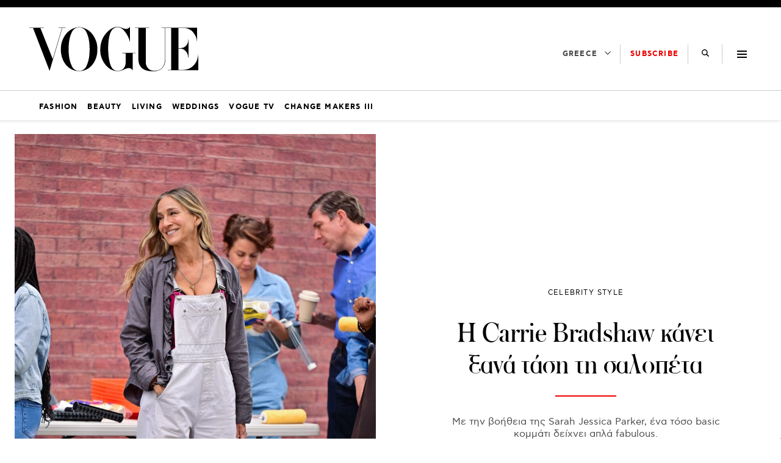

--- FILE ---
content_type: text/html; charset=UTF-8
request_url: https://vogue.gr/fashion/i-carrie-bradshaw-kanei-xana-tasi-ti-salopeta/
body_size: 45404
content:
<!DOCTYPE html>
<html class="has-navbar-fixed-top" lang="el">
<head>
    <meta charset="utf-8">
    <meta http-equiv="X-UA-Compatible" content="IE=edge">
    <meta name="viewport" content="width=device-width, initial-scale=1.0"/>
	
			        <title>Η Carrie Bradshaw κάνει ξανά τάση τη σαλοπέτα | VOGUE.GR</title>
		
        <meta name="description" content="Με την βοήθεια της Sarah Jessica Parker, ένα τόσο basic κομμάτι δείχνει απλά fabulous.">
        <meta name="author" content="">
        <meta name="news_keywords" content="AND JUST LIKE THAT, CARRIE BRADSHAW, CELEBRITY LOOKS, SARAH JESSICA PARKER, SEX AND THE CITY, STAR STYLE, FASHION, CELEBRITY STYLE"/>
        <meta name="keywords" content="AND JUST LIKE THAT, CARRIE BRADSHAW, CELEBRITY LOOKS, SARAH JESSICA PARKER, SEX AND THE CITY, STAR STYLE, FASHION, CELEBRITY STYLE"/>
        <meta property="og:locale" content="el_GR"/>
        <meta property="og:type" content="article"/>
        <meta property="og:title" content="Η Carrie Bradshaw κάνει ξανά τάση τη σαλοπέτα | VOGUE.GR"/>
        <meta property="og:description" content="Με την βοήθεια της Sarah Jessica Parker, ένα τόσο basic κομμάτι δείχνει απλά fabulous."/>
        <meta property="og:url" content="https://vogue.gr/fashion/i-carrie-bradshaw-kanei-xana-tasi-ti-salopeta/"/>
        <meta property="og:site_name" content="VOGUE.GR"/>
        <meta property="article:published_time" content="4 Νοεμβρίου 2021"/>
		<meta property="article:published_time" content="2021-11-04T17:03:50+02:00"/>
			        <meta property="article:publisher"
              content="https://www.facebook.com/voguegreece"/>
        <meta property="fb:app_id" content="864886160892758"/>
		        <meta property="og:image" content="https://vogue.gr/wp-content/uploads/2021/11/GettyImages-1350988144-1-scaled-e1636044847830.jpeg"/>
        <meta property="og:image:width" content="1707"/>
        <meta property="og:image:height" content="1068"/>
		
        <meta name="twitter:card" content="summary_large_image"/>
        <meta name="twitter:site" content=""/>
        <meta name="twitter:creator" content=""/>
        <meta name="twitter:domain" content="VOGUE.GR"/>
        <meta name="twitter:title" content="Η Carrie Bradshaw κάνει ξανά τάση τη σαλοπέτα | VOGUE.GR"/>
        <meta name="twitter:description" content="Με την βοήθεια της Sarah Jessica Parker, ένα τόσο basic κομμάτι δείχνει απλά fabulous."/>
		        <meta property="twitter:image"
              content="https://vogue.gr/v-no-image.jpg"/>
		
	
    <meta name="robots" content="index, follow, max-image-preview:large, max-video-preview:-1, max-snippet:-1"/>

    <meta name="language" content="Ελληνικά"/>
    <meta name="development" content="NXCODE IKE"/>
    <meta name="copyright" content="@2018 - vogue.gr. All Right Reserved."/>
    <!-- TODO ?? -->
    <!-- <meta name="msvalidate.01" content="7C3936C3ED17E7C2F14E14D89A098452"/> -->
	<script type="application/ld+json">{"@context":"http://schema.org","@type":"NewsArticle","isPartOf":{"@type":"CreativeWork","name":"Vogue Greece"},"mainEntityOfPage":{"@type":"Webpage","@id":"https://vogue.gr/fashion/i-carrie-bradshaw-kanei-xana-tasi-ti-salopeta/"},"publisher":{"@type":"Organization","name":"Vogue Greece","url":"https://vogue.gr","foundingDate":"2018-01-01","logo":{"@type":"ImageObject","url":"https://vogue.gr/wp-content/themes/nxcode/images/vogue-logo.png","width":"500px","height":"152px"},"contactPoint":{"@type":"ContactPoint","contactType":"Public Engagement","email":"info@vogue.gr","url":"https://vogue.gr/contact"}},"isAccessibleForFree":"http://schema.org/True","keywords":"AND JUST LIKE THAT, CARRIE BRADSHAW, CELEBRITY LOOKS, SARAH JESSICA PARKER, SEX AND THE CITY, STAR STYLE, FASHION, CELEBRITY STYLE","about":[[{"@type":"Thing","name":"AND JUST LIKE THAT"}],[{"@type":"Thing","name":"carrie bradshaw"}],[{"@type":"Thing","name":"CELEBRITY LOOKS"}],[{"@type":"Thing","name":"Sarah Jessica Parker"}],[{"@type":"Thing","name":"sex and the city"}],[{"@type":"Thing","name":"STAR STYLE"}]],"url":"https://vogue.gr/fashion/i-carrie-bradshaw-kanei-xana-tasi-ti-salopeta/","headline":"Η Carrie Bradshaw κάνει ξανά τάση τη σαλοπέτα","articleSection":"Fashion","name":"Η Carrie Bradshaw κάνει ξανά τάση τη σαλοπέτα","image":[{"@context":"http://schema.org","@type":"ImageObject","url":"https://vogue.gr/wp-content/uploads/2021/11/GettyImages-1350988144-1024x1024.jpeg","width":1024,"height":1024},{"@context":"http://schema.org","@type":"ImageObject","url":"https://vogue.gr/wp-content/uploads/2021/11/GettyImages-1350988144-920x1380.jpeg","width":920,"height":1380},{"@context":"http://schema.org","@type":"ImageObject","url":"https://vogue.gr/wp-content/uploads/2021/11/GettyImages-1350988144-1920x1080.jpeg","width":1920,"height":1080}],"thumbnailUrl":"https://vogue.gr/wp-content/uploads/2021/11/GettyImages-1350988144-1920x1080.jpeg","author":[{"@type":"Person","name":"CHRISTIAN ALLAIRE","sameAs":"https://vogue.gr/author/christian-allaire/"}],"articleBody":"Δεν υπάρχει αμφιβολία πως η αγαπημένη χαρακτήρας του Sex and The City Carrie Bradshaw έχει φορέσει μερικά από τα πιο εντυπωσιακά outfits όλα αυτά τα χρόνια. Κατά τη διάρκεια της σειράς, έχουμε δει την fashion lover να επιλέγει διάφορα στυλ από λευκά tutus, μέχρι boyfriend t–shirts φυσικά πάντα μαζί με τα iconic Manolo Blahnik της. Ένα άλλο ιδιαίτερο κομμάτι που έχει φορέσει επανειλημμένα στο show, είναι οι σαλοπέτες. Για όσους θυμούνται εκείνο το περιβόητο επεισόδιο όπου ο υπολογιστής της χαλάει, η Carrie πηγαίνει να το φτιάξει φορώντας μια blue–jean σαλοπέτα με λευκό πουκάμισο με γιακά. Στο φετινό reboot της σειράς And Just Like That, επιβεβεβαιώνουμε ότι η Carrie εξακολουθεί να έχει εμμονή με αυτό το staple.\nΜόλις χθες είδαμε την Sarah Jessica Parker στο Manhattan στο γύρισμα της σειράς, να φορά μια λευκή σαλοπέτα. Το outfit το είχαν επιμεληθεί οι costume designers του show, Molly Rogers και Danny Santiago, οι οποίοι και έχουν κάνει εξαιρετική δουλειά, παίρνοντας τα signature κομμάτια της Carrie και δίνοντας τους μια μοντέρνα πινελιά του σήμερα (μαζί και οι Fendi Baguette bags). Είναι εμφανές λοιπόν, ότι το duo δεν ξέχασε την αγάπη της Carrie για τις σαλοπέτες και στο reboot. Όμως αυτή τη φορά, οι στυλίστες έδωσαν στο look της μια πιο μοντέρνα ματιά και συνδύασαν την sleek white denim σαλοπέτα της μαζί με ένα γκρι trench και platform πέδιλα (έτσι και αλλιώς η Carrie είναι heel girl). Όλο αυτό αποδείχτηκε ένα ακόμη έξυπνο νεύμα στην timeless γκαρνταρόμπα της Carrie, χωρίς να μοιάζει old–fashioned. Εμπνευστείτε λοιπόν από την Carrie Bradhshaw, φορέστε μια σαλοπέτα και τακούνια και είστε έτοιμες…\nΣτο μεταξύ μπορείτε να ανακαλύψετε περισσότερα looks του show στο Instagram account της σειράς.\n\n\n\n\n\n\n\n\n\n\n\n\n\nView this post on Instagram\n\n\n\n\n\n\n\n\n\n\n\n\n\n\n\n\n\n\n\n\n\n\n\nA post shared by And Just Like That… (@justlikethatmax)\n\n\n\nOriginally published on Vogue UK\n\nΔιαβάστε επίσης | Οι 7 μπότες που θα αντικαταστήσουν τις μαύρες αυτό το χειμώνα\n\n","description":"Με την βοήθεια της Sarah Jessica Parker, ένα τόσο basic κομμάτι δείχνει απλά fabulous.","alternativeHeadline":"Με την βοήθεια της Sarah Jessica Parker, ένα τόσο basic κομμάτι δείχνει απλά fabulous.","datePublished":"2021-11-04 19:03:50","dateModified":"2021-11-04 19:03:50"}</script>    <link rel="contact" href="/contact" title="Eπικοινωνία"/>

	
    <link rel="canonical" href="https://vogue.gr/fashion/i-carrie-bradshaw-kanei-xana-tasi-ti-salopeta/"/>
	
    <link rel="shortcut icon" href="https://vogue.gr/wp-content/themes/nxcode/images/favicon.ico"
          type="image/x-icon"/>
    <link rel="icon" type="image/png" sizes="32x32"
          href="https://vogue.gr/wp-content/themes/nxcode/images/favicons/v-32.png">
    <link rel="icon" type="image/png" sizes="160x160"
          href="https://vogue.gr/wp-content/themes/nxcode/images/favicons/v-160.png">
    <link rel="apple-touch-icon" sizes="180x180" href="https://vogue.gr/wp-content/themes/nxcode/images/favicons/v-180.png">
    <link rel="manifest" href="/site.webmanifest">
    <meta name="apple-mobile-web-app-title" content="vogue.gr">
    <meta name="application-name" content="vogue.gr">
    <meta name="msapplication-TileColor" content="#ffffff">
    <meta name="theme-color" content="#000000">

    <link rel="preload" href="/wp-content/themes/nxcode/fonts/cfastystd-bold-webfont.woff2" as="font" type="font/woff2"
          crossorigin="anonymous">
    <link rel="preload" href="/wp-content/themes/nxcode/fonts/cfastystd-book-webfont.woff2" as="font" type="font/woff2"
          crossorigin="anonymous">

    <link rel="preload" href="/wp-content/themes/nxcode/fonts/FLBaskerville-Roman.ttf" as="font"
          crossorigin="anonymous">

    <style>

        @font-face {
            font-family: "CFAstyStd-Book";
            src: url('/wp-content/themes/nxcode/fonts/cfastystd-book-webfont.woff2') format('woff2');
            font-style: normal;
            font-weight: 700;
            text-rendering: optimizeLegibility;
            font-display: swap;
        }

        @font-face {
            font-family: "CFAstyStd-Bold";
            src: url('/wp-content/themes/nxcode/fonts/cfastystd-bold-webfont.woff2') format('woff2');
            font-style: normal;
            font-weight: 900;
            text-rendering: optimizeLegibility;
            font-display: swap;
        }

        @font-face {
            font-family: "FLBaskerville-Roman";
            src: url('/wp-content/themes/nxcode/fonts/FLBaskerville-Roman.ttf') format('truetype');
            font-style: normal;
            text-rendering: optimizeLegibility;
            font-display: swap;
        }
    </style>
    <!-- Critical CSS Start-->
	    <!-- Critical CSS End -->

	
		                <link rel="preload" as="image"
                      href="https://vogue.gr/wp-content/uploads/2021/11/GettyImages-1350988144-920x1380.jpeg"
                      media="(max-width: 768px)"/>
                <link rel="preload" as="image"
                      href="https://vogue.gr/wp-content/uploads/2021/11/GettyImages-1350988144-920x1380.jpeg"
                      media="(min-width: 769px) and (max-width: 1023px)"/>
                <link rel="preload" as="image"
                      href="https://vogue.gr/wp-content/uploads/2021/11/GettyImages-1350988144-920x1380.jpeg"
                      media="(min-width: 1024px)"/>
				
	        <script data-pagespeed-no-defer data-cfasync="false">
          var googletag = googletag || {};
          googletag.cmd = googletag.cmd || [];
        </script>
        <!--<script data-pagespeed-no-defer data-cfasync="false"
                src="https://vogue.gr/wp-content/plugins/nx-ads/assets/js/mobile-detect.js"></script>-->
        <script data-pagespeed-no-defer data-cfasync="false">
			            (function(define,undefined){define(function(){'use strict';var impl={};impl.mobileDetectRules={"phones":{"iPhone":"\\biPhone\\b|\\biPod\\b","BlackBerry":"BlackBerry|\\bBB10\\b|rim[0-9]+","HTC":"HTC|HTC.*(Sensation|Evo|Vision|Explorer|6800|8100|8900|A7272|S510e|C110e|Legend|Desire|T8282)|APX515CKT|Qtek9090|APA9292KT|HD_mini|Sensation.*Z710e|PG86100|Z715e|Desire.*(A8181|HD)|ADR6200|ADR6400L|ADR6425|001HT|Inspire 4G|Android.*\\bEVO\\b|T-Mobile G1|Z520m","Nexus":"Nexus One|Nexus S|Galaxy.*Nexus|Android.*Nexus.*Mobile|Nexus 4|Nexus 5|Nexus 6","Dell":"Dell.*Streak|Dell.*Aero|Dell.*Venue|DELL.*Venue Pro|Dell Flash|Dell Smoke|Dell Mini 3iX|XCD28|XCD35|\\b001DL\\b|\\b101DL\\b|\\bGS01\\b","Motorola":"Motorola|DROIDX|DROID BIONIC|\\bDroid\\b.*Build|Android.*Xoom|HRI39|MOT-|A1260|A1680|A555|A853|A855|A953|A955|A956|Motorola.*ELECTRIFY|Motorola.*i1|i867|i940|MB200|MB300|MB501|MB502|MB508|MB511|MB520|MB525|MB526|MB611|MB612|MB632|MB810|MB855|MB860|MB861|MB865|MB870|ME501|ME502|ME511|ME525|ME600|ME632|ME722|ME811|ME860|ME863|ME865|MT620|MT710|MT716|MT720|MT810|MT870|MT917|Motorola.*TITANIUM|WX435|WX445|XT300|XT301|XT311|XT316|XT317|XT319|XT320|XT390|XT502|XT530|XT531|XT532|XT535|XT603|XT610|XT611|XT615|XT681|XT701|XT702|XT711|XT720|XT800|XT806|XT860|XT862|XT875|XT882|XT883|XT894|XT901|XT907|XT909|XT910|XT912|XT928|XT926|XT915|XT919|XT925|XT1021|\\bMoto E\\b","Samsung":"Samsung|SM-G9250|GT-19300|SGH-I337|BGT-S5230|GT-B2100|GT-B2700|GT-B2710|GT-B3210|GT-B3310|GT-B3410|GT-B3730|GT-B3740|GT-B5510|GT-B5512|GT-B5722|GT-B6520|GT-B7300|GT-B7320|GT-B7330|GT-B7350|GT-B7510|GT-B7722|GT-B7800|GT-C3010|GT-C3011|GT-C3060|GT-C3200|GT-C3212|GT-C3212I|GT-C3262|GT-C3222|GT-C3300|GT-C3300K|GT-C3303|GT-C3303K|GT-C3310|GT-C3322|GT-C3330|GT-C3350|GT-C3500|GT-C3510|GT-C3530|GT-C3630|GT-C3780|GT-C5010|GT-C5212|GT-C6620|GT-C6625|GT-C6712|GT-E1050|GT-E1070|GT-E1075|GT-E1080|GT-E1081|GT-E1085|GT-E1087|GT-E1100|GT-E1107|GT-E1110|GT-E1120|GT-E1125|GT-E1130|GT-E1160|GT-E1170|GT-E1175|GT-E1180|GT-E1182|GT-E1200|GT-E1210|GT-E1225|GT-E1230|GT-E1390|GT-E2100|GT-E2120|GT-E2121|GT-E2152|GT-E2220|GT-E2222|GT-E2230|GT-E2232|GT-E2250|GT-E2370|GT-E2550|GT-E2652|GT-E3210|GT-E3213|GT-I5500|GT-I5503|GT-I5700|GT-I5800|GT-I5801|GT-I6410|GT-I6420|GT-I7110|GT-I7410|GT-I7500|GT-I8000|GT-I8150|GT-I8160|GT-I8190|GT-I8320|GT-I8330|GT-I8350|GT-I8530|GT-I8700|GT-I8703|GT-I8910|GT-I9000|GT-I9001|GT-I9003|GT-I9010|GT-I9020|GT-I9023|GT-I9070|GT-I9082|GT-I9100|GT-I9103|GT-I9220|GT-I9250|GT-I9300|GT-I9305|GT-I9500|GT-I9505|GT-M3510|GT-M5650|GT-M7500|GT-M7600|GT-M7603|GT-M8800|GT-M8910|GT-N7000|GT-S3110|GT-S3310|GT-S3350|GT-S3353|GT-S3370|GT-S3650|GT-S3653|GT-S3770|GT-S3850|GT-S5210|GT-S5220|GT-S5229|GT-S5230|GT-S5233|GT-S5250|GT-S5253|GT-S5260|GT-S5263|GT-S5270|GT-S5300|GT-S5330|GT-S5350|GT-S5360|GT-S5363|GT-S5369|GT-S5380|GT-S5380D|GT-S5560|GT-S5570|GT-S5600|GT-S5603|GT-S5610|GT-S5620|GT-S5660|GT-S5670|GT-S5690|GT-S5750|GT-S5780|GT-S5830|GT-S5839|GT-S6102|GT-S6500|GT-S7070|GT-S7200|GT-S7220|GT-S7230|GT-S7233|GT-S7250|GT-S7500|GT-S7530|GT-S7550|GT-S7562|GT-S7710|GT-S8000|GT-S8003|GT-S8500|GT-S8530|GT-S8600|SCH-A310|SCH-A530|SCH-A570|SCH-A610|SCH-A630|SCH-A650|SCH-A790|SCH-A795|SCH-A850|SCH-A870|SCH-A890|SCH-A930|SCH-A950|SCH-A970|SCH-A990|SCH-I100|SCH-I110|SCH-I400|SCH-I405|SCH-I500|SCH-I510|SCH-I515|SCH-I600|SCH-I730|SCH-I760|SCH-I770|SCH-I830|SCH-I910|SCH-I920|SCH-I959|SCH-LC11|SCH-N150|SCH-N300|SCH-R100|SCH-R300|SCH-R351|SCH-R400|SCH-R410|SCH-T300|SCH-U310|SCH-U320|SCH-U350|SCH-U360|SCH-U365|SCH-U370|SCH-U380|SCH-U410|SCH-U430|SCH-U450|SCH-U460|SCH-U470|SCH-U490|SCH-U540|SCH-U550|SCH-U620|SCH-U640|SCH-U650|SCH-U660|SCH-U700|SCH-U740|SCH-U750|SCH-U810|SCH-U820|SCH-U900|SCH-U940|SCH-U960|SCS-26UC|SGH-A107|SGH-A117|SGH-A127|SGH-A137|SGH-A157|SGH-A167|SGH-A177|SGH-A187|SGH-A197|SGH-A227|SGH-A237|SGH-A257|SGH-A437|SGH-A517|SGH-A597|SGH-A637|SGH-A657|SGH-A667|SGH-A687|SGH-A697|SGH-A707|SGH-A717|SGH-A727|SGH-A737|SGH-A747|SGH-A767|SGH-A777|SGH-A797|SGH-A817|SGH-A827|SGH-A837|SGH-A847|SGH-A867|SGH-A877|SGH-A887|SGH-A897|SGH-A927|SGH-B100|SGH-B130|SGH-B200|SGH-B220|SGH-C100|SGH-C110|SGH-C120|SGH-C130|SGH-C140|SGH-C160|SGH-C170|SGH-C180|SGH-C200|SGH-C207|SGH-C210|SGH-C225|SGH-C230|SGH-C417|SGH-C450|SGH-D307|SGH-D347|SGH-D357|SGH-D407|SGH-D415|SGH-D780|SGH-D807|SGH-D980|SGH-E105|SGH-E200|SGH-E315|SGH-E316|SGH-E317|SGH-E335|SGH-E590|SGH-E635|SGH-E715|SGH-E890|SGH-F300|SGH-F480|SGH-I200|SGH-I300|SGH-I320|SGH-I550|SGH-I577|SGH-I600|SGH-I607|SGH-I617|SGH-I627|SGH-I637|SGH-I677|SGH-I700|SGH-I717|SGH-I727|SGH-i747M|SGH-I777|SGH-I780|SGH-I827|SGH-I847|SGH-I857|SGH-I896|SGH-I897|SGH-I900|SGH-I907|SGH-I917|SGH-I927|SGH-I937|SGH-I997|SGH-J150|SGH-J200|SGH-L170|SGH-L700|SGH-M110|SGH-M150|SGH-M200|SGH-N105|SGH-N500|SGH-N600|SGH-N620|SGH-N625|SGH-N700|SGH-N710|SGH-P107|SGH-P207|SGH-P300|SGH-P310|SGH-P520|SGH-P735|SGH-P777|SGH-Q105|SGH-R210|SGH-R220|SGH-R225|SGH-S105|SGH-S307|SGH-T109|SGH-T119|SGH-T139|SGH-T209|SGH-T219|SGH-T229|SGH-T239|SGH-T249|SGH-T259|SGH-T309|SGH-T319|SGH-T329|SGH-T339|SGH-T349|SGH-T359|SGH-T369|SGH-T379|SGH-T409|SGH-T429|SGH-T439|SGH-T459|SGH-T469|SGH-T479|SGH-T499|SGH-T509|SGH-T519|SGH-T539|SGH-T559|SGH-T589|SGH-T609|SGH-T619|SGH-T629|SGH-T639|SGH-T659|SGH-T669|SGH-T679|SGH-T709|SGH-T719|SGH-T729|SGH-T739|SGH-T746|SGH-T749|SGH-T759|SGH-T769|SGH-T809|SGH-T819|SGH-T839|SGH-T919|SGH-T929|SGH-T939|SGH-T959|SGH-T989|SGH-U100|SGH-U200|SGH-U800|SGH-V205|SGH-V206|SGH-X100|SGH-X105|SGH-X120|SGH-X140|SGH-X426|SGH-X427|SGH-X475|SGH-X495|SGH-X497|SGH-X507|SGH-X600|SGH-X610|SGH-X620|SGH-X630|SGH-X700|SGH-X820|SGH-X890|SGH-Z130|SGH-Z150|SGH-Z170|SGH-ZX10|SGH-ZX20|SHW-M110|SPH-A120|SPH-A400|SPH-A420|SPH-A460|SPH-A500|SPH-A560|SPH-A600|SPH-A620|SPH-A660|SPH-A700|SPH-A740|SPH-A760|SPH-A790|SPH-A800|SPH-A820|SPH-A840|SPH-A880|SPH-A900|SPH-A940|SPH-A960|SPH-D600|SPH-D700|SPH-D710|SPH-D720|SPH-I300|SPH-I325|SPH-I330|SPH-I350|SPH-I500|SPH-I600|SPH-I700|SPH-L700|SPH-M100|SPH-M220|SPH-M240|SPH-M300|SPH-M305|SPH-M320|SPH-M330|SPH-M350|SPH-M360|SPH-M370|SPH-M380|SPH-M510|SPH-M540|SPH-M550|SPH-M560|SPH-M570|SPH-M580|SPH-M610|SPH-M620|SPH-M630|SPH-M800|SPH-M810|SPH-M850|SPH-M900|SPH-M910|SPH-M920|SPH-M930|SPH-N100|SPH-N200|SPH-N240|SPH-N300|SPH-N400|SPH-Z400|SWC-E100|SCH-i909|GT-N7100|GT-N7105|SCH-I535|SM-N900A|SGH-I317|SGH-T999L|GT-S5360B|GT-I8262|GT-S6802|GT-S6312|GT-S6310|GT-S5312|GT-S5310|GT-I9105|GT-I8510|GT-S6790N|SM-G7105|SM-N9005|GT-S5301|GT-I9295|GT-I9195|SM-C101|GT-S7392|GT-S7560|GT-B7610|GT-I5510|GT-S7582|GT-S7530E|GT-I8750|SM-G9006V|SM-G9008V|SM-G9009D|SM-G900A|SM-G900D|SM-G900F|SM-G900H|SM-G900I|SM-G900J|SM-G900K|SM-G900L|SM-G900M|SM-G900P|SM-G900R4|SM-G900S|SM-G900T|SM-G900V|SM-G900W8|SHV-E160K|SCH-P709|SCH-P729|SM-T2558|GT-I9205","LG":"\\bLG\\b;|LG[- ]?(C800|C900|E400|E610|E900|E-900|F160|F180K|F180L|F180S|730|855|L160|LS740|LS840|LS970|LU6200|MS690|MS695|MS770|MS840|MS870|MS910|P500|P700|P705|VM696|AS680|AS695|AX840|C729|E970|GS505|272|C395|E739BK|E960|L55C|L75C|LS696|LS860|P769BK|P350|P500|P509|P870|UN272|US730|VS840|VS950|LN272|LN510|LS670|LS855|LW690|MN270|MN510|P509|P769|P930|UN200|UN270|UN510|UN610|US670|US740|US760|UX265|UX840|VN271|VN530|VS660|VS700|VS740|VS750|VS910|VS920|VS930|VX9200|VX11000|AX840A|LW770|P506|P925|P999|E612|D955|D802|MS323)","Sony":"SonyST|SonyLT|SonyEricsson|SonyEricssonLT15iv|LT18i|E10i|LT28h|LT26w|SonyEricssonMT27i|C5303|C6902|C6903|C6906|C6943|D2533","Asus":"Asus.*Galaxy|PadFone.*Mobile","Micromax":"Micromax.*\\b(A210|A92|A88|A72|A111|A110Q|A115|A116|A110|A90S|A26|A51|A35|A54|A25|A27|A89|A68|A65|A57|A90)\\b","Palm":"PalmSource|Palm","Vertu":"Vertu|Vertu.*Ltd|Vertu.*Ascent|Vertu.*Ayxta|Vertu.*Constellation(F|Quest)?|Vertu.*Monika|Vertu.*Signature","Pantech":"PANTECH|IM-A850S|IM-A840S|IM-A830L|IM-A830K|IM-A830S|IM-A820L|IM-A810K|IM-A810S|IM-A800S|IM-T100K|IM-A725L|IM-A780L|IM-A775C|IM-A770K|IM-A760S|IM-A750K|IM-A740S|IM-A730S|IM-A720L|IM-A710K|IM-A690L|IM-A690S|IM-A650S|IM-A630K|IM-A600S|VEGA PTL21|PT003|P8010|ADR910L|P6030|P6020|P9070|P4100|P9060|P5000|CDM8992|TXT8045|ADR8995|IS11PT|P2030|P6010|P8000|PT002|IS06|CDM8999|P9050|PT001|TXT8040|P2020|P9020|P2000|P7040|P7000|C790","Fly":"IQ230|IQ444|IQ450|IQ440|IQ442|IQ441|IQ245|IQ256|IQ236|IQ255|IQ235|IQ245|IQ275|IQ240|IQ285|IQ280|IQ270|IQ260|IQ250","Wiko":"KITE 4G|HIGHWAY|GETAWAY|STAIRWAY|DARKSIDE|DARKFULL|DARKNIGHT|DARKMOON|SLIDE|WAX 4G|RAINBOW|BLOOM|SUNSET|GOA|LENNY|BARRY|IGGY|OZZY|CINK FIVE|CINK PEAX|CINK PEAX 2|CINK SLIM|CINK SLIM 2|CINK +|CINK KING|CINK PEAX|CINK SLIM|SUBLIM","iMobile":"i-mobile (IQ|i-STYLE|idea|ZAA|Hitz)","SimValley":"\\b(SP-80|XT-930|SX-340|XT-930|SX-310|SP-360|SP60|SPT-800|SP-120|SPT-800|SP-140|SPX-5|SPX-8|SP-100|SPX-8|SPX-12)\\b","Wolfgang":"AT-B24D|AT-AS50HD|AT-AS40W|AT-AS55HD|AT-AS45q2|AT-B26D|AT-AS50Q","Alcatel":"Alcatel","Nintendo":"Nintendo 3DS","Amoi":"Amoi","INQ":"INQ","GenericPhone":"Tapatalk|PDA;|SAGEM|\\bmmp\\b|pocket|\\bpsp\\b|symbian|Smartphone|smartfon|treo|up.browser|up.link|vodafone|\\bwap\\b|nokia|Series40|Series60|S60|SonyEricsson|N900|MAUI.*WAP.*Browser"},"tablets":{"iPad":"iPad|iPad.*Mobile","NexusTablet":"Android.*Nexus[\\s]+(7|9|10)","SamsungTablet":"SAMSUNG.*Tablet|Galaxy.*Tab|SC-01C|GT-P1000|GT-P1003|GT-P1010|GT-P3105|GT-P6210|GT-P6800|GT-P6810|GT-P7100|GT-P7300|GT-P7310|GT-P7500|GT-P7510|SCH-I800|SCH-I815|SCH-I905|SGH-I957|SGH-I987|SGH-T849|SGH-T859|SGH-T869|SPH-P100|GT-P3100|GT-P3108|GT-P3110|GT-P5100|GT-P5110|GT-P6200|GT-P7320|GT-P7511|GT-N8000|GT-P8510|SGH-I497|SPH-P500|SGH-T779|SCH-I705|SCH-I915|GT-N8013|GT-P3113|GT-P5113|GT-P8110|GT-N8010|GT-N8005|GT-N8020|GT-P1013|GT-P6201|GT-P7501|GT-N5100|GT-N5105|GT-N5110|SHV-E140K|SHV-E140L|SHV-E140S|SHV-E150S|SHV-E230K|SHV-E230L|SHV-E230S|SHW-M180K|SHW-M180L|SHW-M180S|SHW-M180W|SHW-M300W|SHW-M305W|SHW-M380K|SHW-M380S|SHW-M380W|SHW-M430W|SHW-M480K|SHW-M480S|SHW-M480W|SHW-M485W|SHW-M486W|SHW-M500W|GT-I9228|SCH-P739|SCH-I925|GT-I9200|GT-P5200|GT-P5210|GT-P5210X|SM-T311|SM-T310|SM-T310X|SM-T210|SM-T210R|SM-T211|SM-P600|SM-P601|SM-P605|SM-P900|SM-P901|SM-T217|SM-T217A|SM-T217S|SM-P6000|SM-T3100|SGH-I467|XE500|SM-T110|GT-P5220|GT-I9200X|GT-N5110X|GT-N5120|SM-P905|SM-T111|SM-T2105|SM-T315|SM-T320|SM-T320X|SM-T321|SM-T520|SM-T525|SM-T530NU|SM-T230NU|SM-T330NU|SM-T900|XE500T1C|SM-P605V|SM-P905V|SM-T337V|SM-T537V|SM-T707V|SM-T807V|SM-P600X|SM-P900X|SM-T210X|SM-T230|SM-T230X|SM-T325|GT-P7503|SM-T531|SM-T330|SM-T530|SM-T705|SM-T705C|SM-T535|SM-T331|SM-T800|SM-T700|SM-T537|SM-T807|SM-P907A|SM-T337A|SM-T537A|SM-T707A|SM-T807A|SM-T237|SM-T807P|SM-P607T|SM-T217T|SM-T337T|SM-T807T|SM-T116NQ|SM-P550|SM-T350|SM-T550|SM-T9000|SM-P9000|SM-T705Y|SM-T805|GT-P3113|SM-T710|SM-T810|SM-T360|SM-T533|SM-T113|SM-T335|SM-T715","Kindle":"Kindle|Silk.*Accelerated|Android.*\\b(KFOT|KFTT|KFJWI|KFJWA|KFOTE|KFSOWI|KFTHWI|KFTHWA|KFAPWI|KFAPWA|WFJWAE|KFSAWA|KFSAWI|KFASWI)\\b","SurfaceTablet":"Windows NT [0-9.]+; ARM;.*(Tablet|ARMBJS)","HPTablet":"HP Slate (7|8|10)|HP ElitePad 900|hp-tablet|EliteBook.*Touch|HP 8|Slate 21|HP SlateBook 10","AsusTablet":"^.*PadFone((?!Mobile).)*$|Transformer|TF101|TF101G|TF300T|TF300TG|TF300TL|TF700T|TF700KL|TF701T|TF810C|ME171|ME301T|ME302C|ME371MG|ME370T|ME372MG|ME172V|ME173X|ME400C|Slider SL101|\\bK00F\\b|\\bK00C\\b|\\bK00E\\b|\\bK00L\\b|TX201LA|ME176C|ME102A|\\bM80TA\\b|ME372CL|ME560CG|ME372CG|ME302KL| K010 | K017 |ME572C|ME103K|ME170C|ME171C|\\bME70C\\b|ME581C|ME581CL|ME8510C|ME181C","BlackBerryTablet":"PlayBook|RIM Tablet","HTCtablet":"HTC_Flyer_P512|HTC Flyer|HTC Jetstream|HTC-P715a|HTC EVO View 4G|PG41200|PG09410","MotorolaTablet":"xoom|sholest|MZ615|MZ605|MZ505|MZ601|MZ602|MZ603|MZ604|MZ606|MZ607|MZ608|MZ609|MZ615|MZ616|MZ617","NookTablet":"Android.*Nook|NookColor|nook browser|BNRV200|BNRV200A|BNTV250|BNTV250A|BNTV400|BNTV600|LogicPD Zoom2","AcerTablet":"Android.*; \\b(A100|A101|A110|A200|A210|A211|A500|A501|A510|A511|A700|A701|W500|W500P|W501|W501P|W510|W511|W700|G100|G100W|B1-A71|B1-710|B1-711|A1-810|A1-811|A1-830)\\b|W3-810|\\bA3-A10\\b|\\bA3-A11\\b","ToshibaTablet":"Android.*(AT100|AT105|AT200|AT205|AT270|AT275|AT300|AT305|AT1S5|AT500|AT570|AT700|AT830)|TOSHIBA.*FOLIO","LGTablet":"\\bL-06C|LG-V909|LG-V900|LG-V700|LG-V510|LG-V500|LG-V410|LG-V400|LG-VK810\\b","FujitsuTablet":"Android.*\\b(F-01D|F-02F|F-05E|F-10D|M532|Q572)\\b","PrestigioTablet":"PMP3170B|PMP3270B|PMP3470B|PMP7170B|PMP3370B|PMP3570C|PMP5870C|PMP3670B|PMP5570C|PMP5770D|PMP3970B|PMP3870C|PMP5580C|PMP5880D|PMP5780D|PMP5588C|PMP7280C|PMP7280C3G|PMP7280|PMP7880D|PMP5597D|PMP5597|PMP7100D|PER3464|PER3274|PER3574|PER3884|PER5274|PER5474|PMP5097CPRO|PMP5097|PMP7380D|PMP5297C|PMP5297C_QUAD|PMP812E|PMP812E3G|PMP812F|PMP810E|PMP880TD|PMT3017|PMT3037|PMT3047|PMT3057|PMT7008|PMT5887|PMT5001|PMT5002","LenovoTablet":"Idea(Tab|Pad)( A1|A10| K1|)|ThinkPad([ ]+)?Tablet|Lenovo.*(S2109|S2110|S5000|S6000|K3011|A3000|A3500|A1000|A2107|A2109|A1107|A5500|A7600|B6000|B8000|B8080)(-|)(FL|F|HV|H|)","DellTablet":"Venue 11|Venue 8|Venue 7|Dell Streak 10|Dell Streak 7","YarvikTablet":"Android.*\\b(TAB210|TAB211|TAB224|TAB250|TAB260|TAB264|TAB310|TAB360|TAB364|TAB410|TAB411|TAB420|TAB424|TAB450|TAB460|TAB461|TAB464|TAB465|TAB467|TAB468|TAB07-100|TAB07-101|TAB07-150|TAB07-151|TAB07-152|TAB07-200|TAB07-201-3G|TAB07-210|TAB07-211|TAB07-212|TAB07-214|TAB07-220|TAB07-400|TAB07-485|TAB08-150|TAB08-200|TAB08-201-3G|TAB08-201-30|TAB09-100|TAB09-211|TAB09-410|TAB10-150|TAB10-201|TAB10-211|TAB10-400|TAB10-410|TAB13-201|TAB274EUK|TAB275EUK|TAB374EUK|TAB462EUK|TAB474EUK|TAB9-200)\\b","MedionTablet":"Android.*\\bOYO\\b|LIFE.*(P9212|P9514|P9516|S9512)|LIFETAB","ArnovaTablet":"AN10G2|AN7bG3|AN7fG3|AN8G3|AN8cG3|AN7G3|AN9G3|AN7dG3|AN7dG3ST|AN7dG3ChildPad|AN10bG3|AN10bG3DT|AN9G2","IntensoTablet":"INM8002KP|INM1010FP|INM805ND|Intenso Tab|TAB1004","IRUTablet":"M702pro","MegafonTablet":"MegaFon V9|\\bZTE V9\\b|Android.*\\bMT7A\\b","EbodaTablet":"E-Boda (Supreme|Impresspeed|Izzycomm|Essential)","AllViewTablet":"Allview.*(Viva|Alldro|City|Speed|All TV|Frenzy|Quasar|Shine|TX1|AX1|AX2)","ArchosTablet":"\\b(101G9|80G9|A101IT)\\b|Qilive 97R|Archos5|\\bARCHOS (70|79|80|90|97|101|FAMILYPAD|)(b|)(G10| Cobalt| TITANIUM(HD|)| Xenon| Neon|XSK| 2| XS 2| PLATINUM| CARBON|GAMEPAD)\\b","AinolTablet":"NOVO7|NOVO8|NOVO10|Novo7Aurora|Novo7Basic|NOVO7PALADIN|novo9-Spark","SonyTablet":"Sony.*Tablet|Xperia Tablet|Sony Tablet S|SO-03E|SGPT12|SGPT13|SGPT114|SGPT121|SGPT122|SGPT123|SGPT111|SGPT112|SGPT113|SGPT131|SGPT132|SGPT133|SGPT211|SGPT212|SGPT213|SGP311|SGP312|SGP321|EBRD1101|EBRD1102|EBRD1201|SGP351|SGP341|SGP511|SGP512|SGP521|SGP541|SGP551|SGP621|SGP612|SOT31","PhilipsTablet":"\\b(PI2010|PI3000|PI3100|PI3105|PI3110|PI3205|PI3210|PI3900|PI4010|PI7000|PI7100)\\b","CubeTablet":"Android.*(K8GT|U9GT|U10GT|U16GT|U17GT|U18GT|U19GT|U20GT|U23GT|U30GT)|CUBE U8GT","CobyTablet":"MID1042|MID1045|MID1125|MID1126|MID7012|MID7014|MID7015|MID7034|MID7035|MID7036|MID7042|MID7048|MID7127|MID8042|MID8048|MID8127|MID9042|MID9740|MID9742|MID7022|MID7010","MIDTablet":"M9701|M9000|M9100|M806|M1052|M806|T703|MID701|MID713|MID710|MID727|MID760|MID830|MID728|MID933|MID125|MID810|MID732|MID120|MID930|MID800|MID731|MID900|MID100|MID820|MID735|MID980|MID130|MID833|MID737|MID960|MID135|MID860|MID736|MID140|MID930|MID835|MID733","MSITablet":"MSI \\b(Primo 73K|Primo 73L|Primo 81L|Primo 77|Primo 93|Primo 75|Primo 76|Primo 73|Primo 81|Primo 91|Primo 90|Enjoy 71|Enjoy 7|Enjoy 10)\\b","SMiTTablet":"Android.*(\\bMID\\b|MID-560|MTV-T1200|MTV-PND531|MTV-P1101|MTV-PND530)","RockChipTablet":"Android.*(RK2818|RK2808A|RK2918|RK3066)|RK2738|RK2808A","FlyTablet":"IQ310|Fly Vision","bqTablet":"Android.*(bq)?.*(Elcano|Curie|Edison|Maxwell|Kepler|Pascal|Tesla|Hypatia|Platon|Newton|Livingstone|Cervantes|Avant|Aquaris E10)|Maxwell.*Lite|Maxwell.*Plus","HuaweiTablet":"MediaPad|MediaPad 7 Youth|IDEOS S7|S7-201c|S7-202u|S7-101|S7-103|S7-104|S7-105|S7-106|S7-201|S7-Slim","NecTablet":"\\bN-06D|\\bN-08D","PantechTablet":"Pantech.*P4100","BronchoTablet":"Broncho.*(N701|N708|N802|a710)","VersusTablet":"TOUCHPAD.*[78910]|\\bTOUCHTAB\\b","ZyncTablet":"z1000|Z99 2G|z99|z930|z999|z990|z909|Z919|z900","PositivoTablet":"TB07STA|TB10STA|TB07FTA|TB10FTA","NabiTablet":"Android.*\\bNabi","KoboTablet":"Kobo Touch|\\bK080\\b|\\bVox\\b Build|\\bArc\\b Build","DanewTablet":"DSlide.*\\b(700|701R|702|703R|704|802|970|971|972|973|974|1010|1012)\\b","TexetTablet":"NaviPad|TB-772A|TM-7045|TM-7055|TM-9750|TM-7016|TM-7024|TM-7026|TM-7041|TM-7043|TM-7047|TM-8041|TM-9741|TM-9747|TM-9748|TM-9751|TM-7022|TM-7021|TM-7020|TM-7011|TM-7010|TM-7023|TM-7025|TM-7037W|TM-7038W|TM-7027W|TM-9720|TM-9725|TM-9737W|TM-1020|TM-9738W|TM-9740|TM-9743W|TB-807A|TB-771A|TB-727A|TB-725A|TB-719A|TB-823A|TB-805A|TB-723A|TB-715A|TB-707A|TB-705A|TB-709A|TB-711A|TB-890HD|TB-880HD|TB-790HD|TB-780HD|TB-770HD|TB-721HD|TB-710HD|TB-434HD|TB-860HD|TB-840HD|TB-760HD|TB-750HD|TB-740HD|TB-730HD|TB-722HD|TB-720HD|TB-700HD|TB-500HD|TB-470HD|TB-431HD|TB-430HD|TB-506|TB-504|TB-446|TB-436|TB-416|TB-146SE|TB-126SE","PlaystationTablet":"Playstation.*(Portable|Vita)","TrekstorTablet":"ST10416-1|VT10416-1|ST70408-1|ST702xx-1|ST702xx-2|ST80208|ST97216|ST70104-2|VT10416-2|ST10216-2A|SurfTab","PyleAudioTablet":"\\b(PTBL10CEU|PTBL10C|PTBL72BC|PTBL72BCEU|PTBL7CEU|PTBL7C|PTBL92BC|PTBL92BCEU|PTBL9CEU|PTBL9CUK|PTBL9C)\\b","AdvanTablet":"Android.* \\b(E3A|T3X|T5C|T5B|T3E|T3C|T3B|T1J|T1F|T2A|T1H|T1i|E1C|T1-E|T5-A|T4|E1-B|T2Ci|T1-B|T1-D|O1-A|E1-A|T1-A|T3A|T4i)\\b ","DanyTechTablet":"Genius Tab G3|Genius Tab S2|Genius Tab Q3|Genius Tab G4|Genius Tab Q4|Genius Tab G-II|Genius TAB GII|Genius TAB GIII|Genius Tab S1","GalapadTablet":"Android.*\\bG1\\b","MicromaxTablet":"Funbook|Micromax.*\\b(P250|P560|P360|P362|P600|P300|P350|P500|P275)\\b","KarbonnTablet":"Android.*\\b(A39|A37|A34|ST8|ST10|ST7|Smart Tab3|Smart Tab2)\\b","AllFineTablet":"Fine7 Genius|Fine7 Shine|Fine7 Air|Fine8 Style|Fine9 More|Fine10 Joy|Fine11 Wide","PROSCANTablet":"\\b(PEM63|PLT1023G|PLT1041|PLT1044|PLT1044G|PLT1091|PLT4311|PLT4311PL|PLT4315|PLT7030|PLT7033|PLT7033D|PLT7035|PLT7035D|PLT7044K|PLT7045K|PLT7045KB|PLT7071KG|PLT7072|PLT7223G|PLT7225G|PLT7777G|PLT7810K|PLT7849G|PLT7851G|PLT7852G|PLT8015|PLT8031|PLT8034|PLT8036|PLT8080K|PLT8082|PLT8088|PLT8223G|PLT8234G|PLT8235G|PLT8816K|PLT9011|PLT9045K|PLT9233G|PLT9735|PLT9760G|PLT9770G)\\b","YONESTablet":"BQ1078|BC1003|BC1077|RK9702|BC9730|BC9001|IT9001|BC7008|BC7010|BC708|BC728|BC7012|BC7030|BC7027|BC7026","ChangJiaTablet":"TPC7102|TPC7103|TPC7105|TPC7106|TPC7107|TPC7201|TPC7203|TPC7205|TPC7210|TPC7708|TPC7709|TPC7712|TPC7110|TPC8101|TPC8103|TPC8105|TPC8106|TPC8203|TPC8205|TPC8503|TPC9106|TPC9701|TPC97101|TPC97103|TPC97105|TPC97106|TPC97111|TPC97113|TPC97203|TPC97603|TPC97809|TPC97205|TPC10101|TPC10103|TPC10106|TPC10111|TPC10203|TPC10205|TPC10503","GUTablet":"TX-A1301|TX-M9002|Q702|kf026","PointOfViewTablet":"TAB-P506|TAB-navi-7-3G-M|TAB-P517|TAB-P-527|TAB-P701|TAB-P703|TAB-P721|TAB-P731N|TAB-P741|TAB-P825|TAB-P905|TAB-P925|TAB-PR945|TAB-PL1015|TAB-P1025|TAB-PI1045|TAB-P1325|TAB-PROTAB[0-9]+|TAB-PROTAB25|TAB-PROTAB26|TAB-PROTAB27|TAB-PROTAB26XL|TAB-PROTAB2-IPS9|TAB-PROTAB30-IPS9|TAB-PROTAB25XXL|TAB-PROTAB26-IPS10|TAB-PROTAB30-IPS10","OvermaxTablet":"OV-(SteelCore|NewBase|Basecore|Baseone|Exellen|Quattor|EduTab|Solution|ACTION|BasicTab|TeddyTab|MagicTab|Stream|TB-08|TB-09)","HCLTablet":"HCL.*Tablet|Connect-3G-2.0|Connect-2G-2.0|ME Tablet U1|ME Tablet U2|ME Tablet G1|ME Tablet X1|ME Tablet Y2|ME Tablet Sync","DPSTablet":"DPS Dream 9|DPS Dual 7","VistureTablet":"V97 HD|i75 3G|Visture V4( HD)?|Visture V5( HD)?|Visture V10","CrestaTablet":"CTP(-)?810|CTP(-)?818|CTP(-)?828|CTP(-)?838|CTP(-)?888|CTP(-)?978|CTP(-)?980|CTP(-)?987|CTP(-)?988|CTP(-)?989","MediatekTablet":"\\bMT8125|MT8389|MT8135|MT8377\\b","ConcordeTablet":"Concorde([ ]+)?Tab|ConCorde ReadMan","GoCleverTablet":"GOCLEVER TAB|A7GOCLEVER|M1042|M7841|M742|R1042BK|R1041|TAB A975|TAB A7842|TAB A741|TAB A741L|TAB M723G|TAB M721|TAB A1021|TAB I921|TAB R721|TAB I720|TAB T76|TAB R70|TAB R76.2|TAB R106|TAB R83.2|TAB M813G|TAB I721|GCTA722|TAB I70|TAB I71|TAB S73|TAB R73|TAB R74|TAB R93|TAB R75|TAB R76.1|TAB A73|TAB A93|TAB A93.2|TAB T72|TAB R83|TAB R974|TAB R973|TAB A101|TAB A103|TAB A104|TAB A104.2|R105BK|M713G|A972BK|TAB A971|TAB R974.2|TAB R104|TAB R83.3|TAB A1042","ModecomTablet":"FreeTAB 9000|FreeTAB 7.4|FreeTAB 7004|FreeTAB 7800|FreeTAB 2096|FreeTAB 7.5|FreeTAB 1014|FreeTAB 1001 |FreeTAB 8001|FreeTAB 9706|FreeTAB 9702|FreeTAB 7003|FreeTAB 7002|FreeTAB 1002|FreeTAB 7801|FreeTAB 1331|FreeTAB 1004|FreeTAB 8002|FreeTAB 8014|FreeTAB 9704|FreeTAB 1003","VoninoTablet":"\\b(Argus[ _]?S|Diamond[ _]?79HD|Emerald[ _]?78E|Luna[ _]?70C|Onyx[ _]?S|Onyx[ _]?Z|Orin[ _]?HD|Orin[ _]?S|Otis[ _]?S|SpeedStar[ _]?S|Magnet[ _]?M9|Primus[ _]?94[ _]?3G|Primus[ _]?94HD|Primus[ _]?QS|Android.*\\bQ8\\b|Sirius[ _]?EVO[ _]?QS|Sirius[ _]?QS|Spirit[ _]?S)\\b","ECSTablet":"V07OT2|TM105A|S10OT1|TR10CS1","StorexTablet":"eZee[_']?(Tab|Go)[0-9]+|TabLC7|Looney Tunes Tab","VodafoneTablet":"SmartTab([ ]+)?[0-9]+|SmartTabII10|SmartTabII7","EssentielBTablet":"Smart[ ']?TAB[ ]+?[0-9]+|Family[ ']?TAB2","RossMoorTablet":"RM-790|RM-997|RMD-878G|RMD-974R|RMT-705A|RMT-701|RME-601|RMT-501|RMT-711","iMobileTablet":"i-mobile i-note","TolinoTablet":"tolino tab [0-9.]+|tolino shine","AudioSonicTablet":"\\bC-22Q|T7-QC|T-17B|T-17P\\b","AMPETablet":"Android.* A78 ","SkkTablet":"Android.* (SKYPAD|PHOENIX|CYCLOPS)","TecnoTablet":"TECNO P9","JXDTablet":"Android.*\\b(F3000|A3300|JXD5000|JXD3000|JXD2000|JXD300B|JXD300|S5800|S7800|S602b|S5110b|S7300|S5300|S602|S603|S5100|S5110|S601|S7100a|P3000F|P3000s|P101|P200s|P1000m|P200m|P9100|P1000s|S6600b|S908|P1000|P300|S18|S6600|S9100)\\b","iJoyTablet":"Tablet (Spirit 7|Essentia|Galatea|Fusion|Onix 7|Landa|Titan|Scooby|Deox|Stella|Themis|Argon|Unique 7|Sygnus|Hexen|Finity 7|Cream|Cream X2|Jade|Neon 7|Neron 7|Kandy|Scape|Saphyr 7|Rebel|Biox|Rebel|Rebel 8GB|Myst|Draco 7|Myst|Tab7-004|Myst|Tadeo Jones|Tablet Boing|Arrow|Draco Dual Cam|Aurix|Mint|Amity|Revolution|Finity 9|Neon 9|T9w|Amity 4GB Dual Cam|Stone 4GB|Stone 8GB|Andromeda|Silken|X2|Andromeda II|Halley|Flame|Saphyr 9,7|Touch 8|Planet|Triton|Unique 10|Hexen 10|Memphis 4GB|Memphis 8GB|Onix 10)","FX2Tablet":"FX2 PAD7|FX2 PAD10","XoroTablet":"KidsPAD 701|PAD[ ]?712|PAD[ ]?714|PAD[ ]?716|PAD[ ]?717|PAD[ ]?718|PAD[ ]?720|PAD[ ]?721|PAD[ ]?722|PAD[ ]?790|PAD[ ]?792|PAD[ ]?900|PAD[ ]?9715D|PAD[ ]?9716DR|PAD[ ]?9718DR|PAD[ ]?9719QR|PAD[ ]?9720QR|TelePAD1030|Telepad1032|TelePAD730|TelePAD731|TelePAD732|TelePAD735Q|TelePAD830|TelePAD9730|TelePAD795|MegaPAD 1331|MegaPAD 1851|MegaPAD 2151","ViewsonicTablet":"ViewPad 10pi|ViewPad 10e|ViewPad 10s|ViewPad E72|ViewPad7|ViewPad E100|ViewPad 7e|ViewSonic VB733|VB100a","OdysTablet":"LOOX|XENO10|ODYS[ -](Space|EVO|Xpress|NOON)|\\bXELIO\\b|Xelio10Pro|XELIO7PHONETAB|XELIO10EXTREME|XELIOPT2|NEO_QUAD10","CaptivaTablet":"CAPTIVA PAD","IconbitTablet":"NetTAB|NT-3702|NT-3702S|NT-3702S|NT-3603P|NT-3603P|NT-0704S|NT-0704S|NT-3805C|NT-3805C|NT-0806C|NT-0806C|NT-0909T|NT-0909T|NT-0907S|NT-0907S|NT-0902S|NT-0902S","TeclastTablet":"T98 4G|\\bP80\\b|\\bX90HD\\b|X98 Air|X98 Air 3G|\\bX89\\b|P80 3G|\\bX80h\\b|P98 Air|\\bX89HD\\b|P98 3G|\\bP90HD\\b|P89 3G|X98 3G|\\bP70h\\b|P79HD 3G|G18d 3G|\\bP79HD\\b|\\bP89s\\b|\\bA88\\b|\\bP10HD\\b|\\bP19HD\\b|G18 3G|\\bP78HD\\b|\\bA78\\b|\\bP75\\b|G17s 3G|G17h 3G|\\bP85t\\b|\\bP90\\b|\\bP11\\b|\\bP98t\\b|\\bP98HD\\b|\\bG18d\\b|\\bP85s\\b|\\bP11HD\\b|\\bP88s\\b|\\bA80HD\\b|\\bA80se\\b|\\bA10h\\b|\\bP89\\b|\\bP78s\\b|\\bG18\\b|\\bP85\\b|\\bA70h\\b|\\bA70\\b|\\bG17\\b|\\bP18\\b|\\bA80s\\b|\\bA11s\\b|\\bP88HD\\b|\\bA80h\\b|\\bP76s\\b|\\bP76h\\b|\\bP98\\b|\\bA10HD\\b|\\bP78\\b|\\bP88\\b|\\bA11\\b|\\bA10t\\b|\\bP76a\\b|\\bP76t\\b|\\bP76e\\b|\\bP85HD\\b|\\bP85a\\b|\\bP86\\b|\\bP75HD\\b|\\bP76v\\b|\\bA12\\b|\\bP75a\\b|\\bA15\\b|\\bP76Ti\\b|\\bP81HD\\b|\\bA10\\b|\\bT760VE\\b|\\bT720HD\\b|\\bP76\\b|\\bP73\\b|\\bP71\\b|\\bP72\\b|\\bT720SE\\b|\\bC520Ti\\b|\\bT760\\b|\\bT720VE\\b|T720-3GE|T720-WiFi","OndaTablet":"\\b(V975i|Vi30|VX530|V701|Vi60|V701s|Vi50|V801s|V719|Vx610w|VX610W|V819i|Vi10|VX580W|Vi10|V711s|V813|V811|V820w|V820|Vi20|V711|VI30W|V712|V891w|V972|V819w|V820w|Vi60|V820w|V711|V813s|V801|V819|V975s|V801|V819|V819|V818|V811|V712|V975m|V101w|V961w|V812|V818|V971|V971s|V919|V989|V116w|V102w|V973|Vi40)\\b[\\s]+","JaytechTablet":"TPC-PA762","BlaupunktTablet":"Endeavour 800NG|Endeavour 1010","DigmaTablet":"\\b(iDx10|iDx9|iDx8|iDx7|iDxD7|iDxD8|iDsQ8|iDsQ7|iDsQ8|iDsD10|iDnD7|3TS804H|iDsQ11|iDj7|iDs10)\\b","EvolioTablet":"ARIA_Mini_wifi|Aria[ _]Mini|Evolio X10|Evolio X7|Evolio X8|\\bEvotab\\b|\\bNeura\\b","LavaTablet":"QPAD E704|\\bIvoryS\\b|E-TAB IVORY|\\bE-TAB\\b","AocTablet":"MW0811|MW0812|MW0922|MTK8382","CelkonTablet":"CT695|CT888|CT[\\s]?910|CT7 Tab|CT9 Tab|CT3 Tab|CT2 Tab|CT1 Tab|C820|C720|\\bCT-1\\b","WolderTablet":"miTab \\b(DIAMOND|SPACE|BROOKLYN|NEO|FLY|MANHATTAN|FUNK|EVOLUTION|SKY|GOCAR|IRON|GENIUS|POP|MINT|EPSILON|BROADWAY|JUMP|HOP|LEGEND|NEW AGE|LINE|ADVANCE|FEEL|FOLLOW|LIKE|LINK|LIVE|THINK|FREEDOM|CHICAGO|CLEVELAND|BALTIMORE-GH|IOWA|BOSTON|SEATTLE|PHOENIX|DALLAS|IN 101|MasterChef)\\b","MiTablet":"\\bMI PAD\\b|\\bHM NOTE 1W\\b","NibiruTablet":"Nibiru M1|Nibiru Jupiter One","NexoTablet":"NEXO NOVA|NEXO 10|NEXO AVIO|NEXO FREE|NEXO GO|NEXO EVO|NEXO 3G|NEXO SMART|NEXO KIDDO|NEXO MOBI","LeaderTablet":"TBLT10Q|TBLT10I|TBL-10WDKB|TBL-10WDKBO2013|TBL-W230V2|TBL-W450|TBL-W500|SV572|TBLT7I|TBA-AC7-8G|TBLT79|TBL-8W16|TBL-10W32|TBL-10WKB|TBL-W100","UbislateTablet":"UbiSlate[\\s]?7C","PocketBookTablet":"Pocketbook","Hudl":"Hudl HT7S3|Hudl 2","TelstraTablet":"T-Hub2","GenericTablet":"Android.*\\b97D\\b|Tablet(?!.*PC)|BNTV250A|MID-WCDMA|LogicPD Zoom2|\\bA7EB\\b|CatNova8|A1_07|CT704|CT1002|\\bM721\\b|rk30sdk|\\bEVOTAB\\b|M758A|ET904|ALUMIUM10|Smartfren Tab|Endeavour 1010|Tablet-PC-4|Tagi Tab|\\bM6pro\\b|CT1020W|arc 10HD|\\bJolla\\b|\\bTP750\\b"},"oss":{"AndroidOS":"Android","BlackBerryOS":"blackberry|\\bBB10\\b|rim tablet os","PalmOS":"PalmOS|avantgo|blazer|elaine|hiptop|palm|plucker|xiino","SymbianOS":"Symbian|SymbOS|Series60|Series40|SYB-[0-9]+|\\bS60\\b","WindowsMobileOS":"Windows CE.*(PPC|Smartphone|Mobile|[0-9]{3}x[0-9]{3})|Window Mobile|Windows Phone [0-9.]+|WCE;","WindowsPhoneOS":"Windows Phone 10.0|Windows Phone 8.1|Windows Phone 8.0|Windows Phone OS|XBLWP7|ZuneWP7|Windows NT 6.[23]; ARM;","iOS":"\\biPhone.*Mobile|\\biPod|\\biPad","MeeGoOS":"MeeGo","MaemoOS":"Maemo","JavaOS":"J2ME\/|\\bMIDP\\b|\\bCLDC\\b","webOS":"webOS|hpwOS","badaOS":"\\bBada\\b","BREWOS":"BREW"},"uas":{"Chrome":"\\bCrMo\\b|CriOS|Android.*Chrome\/[.0-9]* (Mobile)?","Dolfin":"\\bDolfin\\b","Opera":"Opera.*Mini|Opera.*Mobi|Android.*Opera|Mobile.*OPR\/[0-9.]+|Coast\/[0-9.]+","Skyfire":"Skyfire","IE":"IEMobile|MSIEMobile","Firefox":"fennec|firefox.*maemo|(Mobile|Tablet).*Firefox|Firefox.*Mobile","Bolt":"bolt","TeaShark":"teashark","Blazer":"Blazer","Safari":"Version.*Mobile.*Safari|Safari.*Mobile|MobileSafari","Tizen":"Tizen","UCBrowser":"UC.*Browser|UCWEB","baiduboxapp":"baiduboxapp","baidubrowser":"baidubrowser","DiigoBrowser":"DiigoBrowser","Puffin":"Puffin","Mercury":"\\bMercury\\b","ObigoBrowser":"Obigo","NetFront":"NF-Browser","GenericBrowser":"NokiaBrowser|OviBrowser|OneBrowser|TwonkyBeamBrowser|SEMC.*Browser|FlyFlow|Minimo|NetFront|Novarra-Vision|MQQBrowser|MicroMessenger"},"props":{"Mobile":"Mobile\/[VER]","Build":"Build\/[VER]","Version":"Version\/[VER]","VendorID":"VendorID\/[VER]","iPad":"iPad.*CPU[a-z ]+[VER]","iPhone":"iPhone.*CPU[a-z ]+[VER]","iPod":"iPod.*CPU[a-z ]+[VER]","Kindle":"Kindle\/[VER]","Chrome":["Chrome\/[VER]","CriOS\/[VER]","CrMo\/[VER]"],"Coast":["Coast\/[VER]"],"Dolfin":"Dolfin\/[VER]","Firefox":"Firefox\/[VER]","Fennec":"Fennec\/[VER]","IE":["IEMobile\/[VER];","IEMobile [VER]","MSIE [VER];","Trident\/[0-9.]+;.*rv:[VER]"],"NetFront":"NetFront\/[VER]","NokiaBrowser":"NokiaBrowser\/[VER]","Opera":[" OPR\/[VER]","Opera Mini\/[VER]","Version\/[VER]"],"Opera Mini":"Opera Mini\/[VER]","Opera Mobi":"Version\/[VER]","UC Browser":"UC Browser[VER]","MQQBrowser":"MQQBrowser\/[VER]","MicroMessenger":"MicroMessenger\/[VER]","baiduboxapp":"baiduboxapp\/[VER]","baidubrowser":"baidubrowser\/[VER]","Iron":"Iron\/[VER]","Safari":["Version\/[VER]","Safari\/[VER]"],"Skyfire":"Skyfire\/[VER]","Tizen":"Tizen\/[VER]","Webkit":"webkit[ \/][VER]","Gecko":"Gecko\/[VER]","Trident":"Trident\/[VER]","Presto":"Presto\/[VER]","iOS":" \\bi?OS\\b [VER][ ;]{1}","Android":"Android [VER]","BlackBerry":["BlackBerry[\\w]+\/[VER]","BlackBerry.*Version\/[VER]","Version\/[VER]"],"BREW":"BREW [VER]","Java":"Java\/[VER]","Windows Phone OS":["Windows Phone OS [VER]","Windows Phone [VER]"],"Windows Phone":"Windows Phone [VER]","Windows CE":"Windows CE\/[VER]","Windows NT":"Windows NT [VER]","Symbian":["SymbianOS\/[VER]","Symbian\/[VER]"],"webOS":["webOS\/[VER]","hpwOS\/[VER];"]},"utils":{"Bot":"Googlebot|facebookexternalhit|AdsBot-Google|Google Keyword Suggestion|Facebot|YandexBot|bingbot|ia_archiver|AhrefsBot|Ezooms|GSLFbot|WBSearchBot|Twitterbot|TweetmemeBot|Twikle|PaperLiBot|Wotbox|UnwindFetchor|Exabot|MJ12bot|YandexImages|TurnitinBot|Pingdom","MobileBot":"Googlebot-Mobile|AdsBot-Google-Mobile|YahooSeeker\/M1A1-R2D2","DesktopMode":"WPDesktop","TV":"SonyDTV|HbbTV","WebKit":"(webkit)[ \/]([\\w.]+)","Console":"\\b(Nintendo|Nintendo WiiU|Nintendo 3DS|PLAYSTATION|Xbox)\\b","Watch":"SM-V700"}};impl.detectMobileBrowsers={fullPattern:/(android|bb\d+|meego).+mobile|avantgo|bada\/|blackberry|blazer|compal|elaine|fennec|hiptop|iemobile|ip(hone|od)|iris|kindle|lge |maemo|midp|mmp|mobile.+firefox|netfront|opera m(ob|in)i|palm( os)?|phone|p(ixi|re)\/|plucker|pocket|psp|series(4|6)0|symbian|treo|up\.(browser|link)|vodafone|wap|windows ce|xda|xiino/i,shortPattern:/1207|6310|6590|3gso|4thp|50[1-6]i|770s|802s|a wa|abac|ac(er|oo|s\-)|ai(ko|rn)|al(av|ca|co)|amoi|an(ex|ny|yw)|aptu|ar(ch|go)|as(te|us)|attw|au(di|\-m|r |s )|avan|be(ck|ll|nq)|bi(lb|rd)|bl(ac|az)|br(e|v)w|bumb|bw\-(n|u)|c55\/|capi|ccwa|cdm\-|cell|chtm|cldc|cmd\-|co(mp|nd)|craw|da(it|ll|ng)|dbte|dc\-s|devi|dica|dmob|do(c|p)o|ds(12|\-d)|el(49|ai)|em(l2|ul)|er(ic|k0)|esl8|ez([4-7]0|os|wa|ze)|fetc|fly(\-|_)|g1 u|g560|gene|gf\-5|g\-mo|go(\.w|od)|gr(ad|un)|haie|hcit|hd\-(m|p|t)|hei\-|hi(pt|ta)|hp( i|ip)|hs\-c|ht(c(\-| |_|a|g|p|s|t)|tp)|hu(aw|tc)|i\-(20|go|ma)|i230|iac( |\-|\/)|ibro|idea|ig01|ikom|im1k|inno|ipaq|iris|ja(t|v)a|jbro|jemu|jigs|kddi|keji|kgt( |\/)|klon|kpt |kwc\-|kyo(c|k)|le(no|xi)|lg( g|\/(k|l|u)|50|54|\-[a-w])|libw|lynx|m1\-w|m3ga|m50\/|ma(te|ui|xo)|mc(01|21|ca)|m\-cr|me(rc|ri)|mi(o8|oa|ts)|mmef|mo(01|02|bi|de|do|t(\-| |o|v)|zz)|mt(50|p1|v )|mwbp|mywa|n10[0-2]|n20[2-3]|n30(0|2)|n50(0|2|5)|n7(0(0|1)|10)|ne((c|m)\-|on|tf|wf|wg|wt)|nok(6|i)|nzph|o2im|op(ti|wv)|oran|owg1|p800|pan(a|d|t)|pdxg|pg(13|\-([1-8]|c))|phil|pire|pl(ay|uc)|pn\-2|po(ck|rt|se)|prox|psio|pt\-g|qa\-a|qc(07|12|21|32|60|\-[2-7]|i\-)|qtek|r380|r600|raks|rim9|ro(ve|zo)|s55\/|sa(ge|ma|mm|ms|ny|va)|sc(01|h\-|oo|p\-)|sdk\/|se(c(\-|0|1)|47|mc|nd|ri)|sgh\-|shar|sie(\-|m)|sk\-0|sl(45|id)|sm(al|ar|b3|it|t5)|so(ft|ny)|sp(01|h\-|v\-|v )|sy(01|mb)|t2(18|50)|t6(00|10|18)|ta(gt|lk)|tcl\-|tdg\-|tel(i|m)|tim\-|t\-mo|to(pl|sh)|ts(70|m\-|m3|m5)|tx\-9|up(\.b|g1|si)|utst|v400|v750|veri|vi(rg|te)|vk(40|5[0-3]|\-v)|vm40|voda|vulc|vx(52|53|60|61|70|80|81|83|85|98)|w3c(\-| )|webc|whit|wi(g |nc|nw)|wmlb|wonu|x700|yas\-|your|zeto|zte\-/i,tabletPattern:/android|ipad|playbook|silk/i};var hasOwnProp=Object.prototype.hasOwnProperty,isArray;impl.FALLBACK_PHONE='UnknownPhone';impl.FALLBACK_TABLET='UnknownTablet';impl.FALLBACK_MOBILE='UnknownMobile';isArray=('isArray'in Array)?Array.isArray:function(value){return Object.prototype.toString.call(value)==='[object Array]';};function equalIC(a,b){return a!=null&&b!=null&&a.toLowerCase()===b.toLowerCase();}function containsIC(array,value){var valueLC,i,len=array.length;if(!len||!value){return false;}valueLC=value.toLowerCase();for(i=0;i<len;++i){if(valueLC===array[i].toLowerCase()){return true;}}return false;}function convertPropsToRegExp(object){for(var key in object){if(hasOwnProp.call(object,key)){object[key]=new RegExp(object[key],'i');}}}(function init(){var key,values,value,i,len,verPos,mobileDetectRules=impl.mobileDetectRules;for(key in mobileDetectRules.props){if(hasOwnProp.call(mobileDetectRules.props,key)){values=mobileDetectRules.props[key];if(!isArray(values)){values=[values];}len=values.length;for(i=0;i<len;++i){value=values[i];verPos=value.indexOf('[VER]');if(verPos>=0){value=value.substring(0,verPos)+'([\\w._\\+]+)'+value.substring(verPos+5);}values[i]=new RegExp(value,'i');}mobileDetectRules.props[key]=values;}}convertPropsToRegExp(mobileDetectRules.oss);convertPropsToRegExp(mobileDetectRules.phones);convertPropsToRegExp(mobileDetectRules.tablets);convertPropsToRegExp(mobileDetectRules.uas);convertPropsToRegExp(mobileDetectRules.utils);mobileDetectRules.oss0={WindowsPhoneOS:mobileDetectRules.oss.WindowsPhoneOS,WindowsMobileOS:mobileDetectRules.oss.WindowsMobileOS};}());impl.findMatch=function(rules,userAgent){for(var key in rules){if(hasOwnProp.call(rules,key)){if(rules[key].test(userAgent)){return key;}}}return null;};impl.findMatches=function(rules,userAgent){var result=[];for(var key in rules){if(hasOwnProp.call(rules,key)){if(rules[key].test(userAgent)){result.push(key);}}}return result;};impl.getVersionStr=function(propertyName,userAgent){var props=impl.mobileDetectRules.props,patterns,i,len,match;if(hasOwnProp.call(props,propertyName)){patterns=props[propertyName];len=patterns.length;for(i=0;i<len;++i){match=patterns[i].exec(userAgent);if(match!==null){return match[1];}}}return null;};impl.getVersion=function(propertyName,userAgent){var version=impl.getVersionStr(propertyName,userAgent);return version?impl.prepareVersionNo(version):NaN;};impl.prepareVersionNo=function(version){var numbers;numbers=version.split(/[a-z._ \/\-]/i);if(numbers.length===1){version=numbers[0];}if(numbers.length>1){version=numbers[0]+'.';numbers.shift();version+=numbers.join('');}return Number(version);};impl.isMobileFallback=function(userAgent){return impl.detectMobileBrowsers.fullPattern.test(userAgent)||impl.detectMobileBrowsers.shortPattern.test(userAgent.substr(0,4));};impl.isTabletFallback=function(userAgent){return impl.detectMobileBrowsers.tabletPattern.test(userAgent);};impl.prepareDetectionCache=function(cache,userAgent,maxPhoneWidth){if(cache.mobile!==undefined){return;}var phone,tablet,phoneSized;tablet=impl.findMatch(impl.mobileDetectRules.tablets,userAgent);if(tablet){cache.mobile=cache.tablet=tablet;cache.phone=null;return;}phone=impl.findMatch(impl.mobileDetectRules.phones,userAgent);if(phone){cache.mobile=cache.phone=phone;cache.tablet=null;return;}if(impl.isMobileFallback(userAgent)){phoneSized=MobileDetect.isPhoneSized(maxPhoneWidth);if(phoneSized===undefined){cache.mobile=impl.FALLBACK_MOBILE;cache.tablet=cache.phone=null;}else if(phoneSized){cache.mobile=cache.phone=impl.FALLBACK_PHONE;cache.tablet=null;}else{cache.mobile=cache.tablet=impl.FALLBACK_TABLET;cache.phone=null;}}else if(impl.isTabletFallback(userAgent)){cache.mobile=cache.tablet=impl.FALLBACK_TABLET;cache.phone=null;}else{cache.mobile=cache.tablet=cache.phone=null;}};impl.mobileGrade=function(t){var $isMobile=t.mobile()!==null;if(t.os('iOS')&&t.version('iPad')>=4.3||t.os('iOS')&&t.version('iPhone')>=3.1||t.os('iOS')&&t.version('iPod')>=3.1||(t.version('Android')>2.1&&t.is('Webkit'))||t.version('Windows Phone OS')>=7.0||t.is('BlackBerry')&&t.version('BlackBerry')>=6.0||t.match('Playbook.*Tablet')||(t.version('webOS')>=1.4&&t.match('Palm|Pre|Pixi'))||t.match('hp.*TouchPad')||(t.is('Firefox')&&t.version('Firefox')>=12)||(t.is('Chrome')&&t.is('AndroidOS')&&t.version('Android')>=4.0)||(t.is('Skyfire')&&t.version('Skyfire')>=4.1&&t.is('AndroidOS')&&t.version('Android')>=2.3)||(t.is('Opera')&&t.version('Opera Mobi')>11&&t.is('AndroidOS'))||t.is('MeeGoOS')||t.is('Tizen')||t.is('Dolfin')&&t.version('Bada')>=2.0||((t.is('UC Browser')||t.is('Dolfin'))&&t.version('Android')>=2.3)||(t.match('Kindle Fire')||t.is('Kindle')&&t.version('Kindle')>=3.0)||t.is('AndroidOS')&&t.is('NookTablet')||t.version('Chrome')>=11&&!$isMobile||t.version('Safari')>=5.0&&!$isMobile||t.version('Firefox')>=4.0&&!$isMobile||t.version('MSIE')>=7.0&&!$isMobile||t.version('Opera')>=10&&!$isMobile){return'A';}if(t.os('iOS')&&t.version('iPad')<4.3||t.os('iOS')&&t.version('iPhone')<3.1||t.os('iOS')&&t.version('iPod')<3.1||t.is('Blackberry')&&t.version('BlackBerry')>=5&&t.version('BlackBerry')<6||(t.version('Opera Mini')>=5.0&&t.version('Opera Mini')<=6.5&&(t.version('Android')>=2.3||t.is('iOS')))||t.match('NokiaN8|NokiaC7|N97.*Series60|Symbian/3')||t.version('Opera Mobi')>=11&&t.is('SymbianOS')){return'B';}if(t.version('BlackBerry')<5.0||t.match('MSIEMobile|Windows CE.*Mobile')||t.version('Windows Mobile')<=5.2){return'C';}return'C';};impl.detectOS=function(ua){return impl.findMatch(impl.mobileDetectRules.oss0,ua)||impl.findMatch(impl.mobileDetectRules.oss,ua);};impl.getDeviceSmallerSide=function(){return window.screen.width<window.screen.height?window.screen.width:window.screen.height;};function MobileDetect(userAgent,maxPhoneWidth){this.ua=userAgent||'';this._cache={};this.maxPhoneWidth=maxPhoneWidth||600;}MobileDetect.prototype={constructor:MobileDetect,mobile:function(){impl.prepareDetectionCache(this._cache,this.ua,this.maxPhoneWidth);return this._cache.mobile;},phone:function(){impl.prepareDetectionCache(this._cache,this.ua,this.maxPhoneWidth);return this._cache.phone;},tablet:function(){impl.prepareDetectionCache(this._cache,this.ua,this.maxPhoneWidth);return this._cache.tablet;},userAgent:function(){if(this._cache.userAgent===undefined){this._cache.userAgent=impl.findMatch(impl.mobileDetectRules.uas,this.ua);}return this._cache.userAgent;},userAgents:function(){if(this._cache.userAgents===undefined){this._cache.userAgents=impl.findMatches(impl.mobileDetectRules.uas,this.ua);}return this._cache.userAgents;},os:function(){if(this._cache.os===undefined){this._cache.os=impl.detectOS(this.ua);}return this._cache.os;},version:function(key){return impl.getVersion(key,this.ua);},versionStr:function(key){return impl.getVersionStr(key,this.ua);},is:function(key){return containsIC(this.userAgents(),key)||equalIC(key,this.os())||equalIC(key,this.phone())||equalIC(key,this.tablet())||containsIC(impl.findMatches(impl.mobileDetectRules.utils,this.ua),key);},match:function(pattern){if(!(pattern instanceof RegExp)){pattern=new RegExp(pattern,'i');}return pattern.test(this.ua);},isPhoneSized:function(maxPhoneWidth){return MobileDetect.isPhoneSized(maxPhoneWidth||this.maxPhoneWidth);},mobileGrade:function(){if(this._cache.grade===undefined){this._cache.grade=impl.mobileGrade(this);}return this._cache.grade;}};if(typeof window!=='undefined'&&window.screen){MobileDetect.isPhoneSized=function(maxPhoneWidth){return maxPhoneWidth<0?undefined:impl.getDeviceSmallerSide()<=maxPhoneWidth;};}else{MobileDetect.isPhoneSized=function(){};}MobileDetect._impl=impl;return MobileDetect;});})((function(undefined){if(typeof module!=='undefined'&&module.exports){return function(factory){module.exports=factory();};}else if(typeof define==='function'&&define.amd){return define;}else if(typeof window!=='undefined'){return function(factory){window.MobileDetect=factory();};}else{throw new Error('unknown environment');}})());
			
            function nxFadeOutEffect(element_id) {
              var fadeTarget = document.getElementById(element_id);
              (function fadeEffect() {
                if (!fadeTarget.style.opacity) {
                  fadeTarget.style.opacity = 1;
                }
                if (fadeTarget.style.opacity >= 0.1) {
                  fadeTarget.style.opacity -= 0.1;
                } else {
                  setTimeout(fadeEffect, 30);
                }
              })();
              fadeTarget.style.height = 0;
              while (fadeTarget.firstChild) fadeTarget.removeChild(fadeTarget.firstChild);
            }

            var md = new MobileDetect(window.navigator.userAgent),
                NXsw = (navigator.appVersion.indexOf('Mac') != -1 ? 15 : 17),
                nxInnerWidth = window.innerWidth - NXsw,
                isNXMobile = (md.mobile()),
                isNXTablet = (md.tablet() || window.innerWidth >= 768 && window.innerWidth < 1020),
                isNXPhone = (md.mobile() && !md.tablet()),
                NXSkinFits = (nxInnerWidth >= 1700);
            if (isNXTablet && window.innerWidth >= 1024) {
              isNXMobile = false;
            }
        </script>
		        <script>
          window.nxPostData = {
            id: 198673,
            category: 'fashion',
            categoryParent: '',
          };
        </script>
	    <!--<link rel="stylesheet" href="/wp-content/themes/nxcode/css/critical.css">-->
    <link rel="stylesheet" href="/wp-content/themes/nxcode/sass/css/header.css?v=1769131342172">
	        <link rel="stylesheet" href="/wp-content/themes/nxcode/sass/css/single.css?v=1769131342172">
				        <link rel="stylesheet" href="/wp-content/themes/nxcode/sass/css/newsletter.css?v=1769131342172">
		
</head>
<body class="post-template-default single single-post postid-198673 single-format-standard no-sidebar">


<div class="main-logo-container p-0 mt-0 mb-0 main-logo-container p-0 mt-0 mb-0 sticky-header sticky-header-full">
    <section class="px-6 py-5">
        <div class="columns m-0 is-flex">

            <div class="column px-0 py-2 logo-wrapper">
                <a class="ti-link" href="/" title="Vogue">Logo
                    <!-- ORIG -->
                    <svg viewBox="0 0 948 250" xmlns="http://www.w3.org/2000/svg">
                        <path d="M377.651 89.431c1.056 4.008 13.003 52.856-7.91 97.701-2.042 4.373-25.775 61.692-90.24 61.868-64.465-.176-88.198-57.495-90.24-61.868-20.917-44.845-8.966-93.693-7.91-97.7C207.03.763 279.265 2 279.265 2h.465s72.241-1.237 97.92 87.43zm-53.917 123.642c1.616-3.991 14.797-30.378 14.823-87.538.022-57.156-13.254-83.539-14.866-87.534C311.427.747 280.079 3.63 280.079 3.63h-1.156S247.57.747 235.311 38c-1.616 3.995-14.797 30.378-14.823 87.534-.022 57.16 13.255 83.547 14.87 87.538 12.26 37.25 43.609 34.372 43.609 34.372h1.155s31.353 2.878 43.612-34.372zm582.039 16.843c40.893-25.07 41.71-74.582 41.71-74.582H948v88.552H777.084v-1.695h18.321V6.6h-31.862v171.824c0 73.958-60.254 71.566-70.257 71.566-78.314 0-81.421-50.088-81.421-71.919V6.747H593V5.052h79.135v1.72h-18.86v189.06c0 14.366 3.168 21.156 5.015 25.333 13.715 27.944 39.62 25.987 42.653 25.987 48.307 0 60.753-37.147 60.753-72.431V6.764h-18.991V5h198.103v76.256h-.743c0-22.85-16.045-43.558-18.708-47.086-17.718-26.636-52.618-27.608-52.618-27.608h-31.976v113.794c28.908 0 35.04-7.577 37.434-9.401 21.05-17.106 17.053-39.96 17.053-39.96h1.599v101.467h-1.734c0-27.686-17.583-39.294-22.241-43.097-10.66-8.747-32.11-7.18-32.11-7.18v119.959h26.378c26.109-1.313 40.632-11.058 42.63-12.228zM113.853 248L21.006 6.691H0V5h82.123l-.013 1.73H62.219l69.289 174.57L183.389 6.76h-19.148V5.013H204V6.76h-18.766L113.853 248zM533.4 10.767C556.728 16.125 564.475 0 564.475 0v85.641c-8.64-38.701-32.744-63.88-34.862-66.357-11.242-12.638-22.745-16.678-35.572-16.678-28.54.652-37.398 28.145-39.381 32.575-11.904 29.446-12.035 77.009-12.035 81.173-1.058 47.171 7.804 81.314 9.255 86.912 7.673 29.446 20.632 36.873 22.75 38.435 17.559 10.553 37.515 3.293 39.907 2.477 26.584-10.942 25.921-41.693 25.921-41.693v-53.813h-17.851v-1.958H596v1.825h-16.13v96.03c-12.697-21.761-38.087-9.118-42.714-7.165-25.264 11.986-33.595 11.08-36.771 11.338-32.37 2.73-54.853-17.07-56.7-18.632-40.47-34.013-44.702-81.83-44.968-85.736-5.29-57.462 20.366-92.257 21.556-94.21C453.867 2.348 485.71.914 491.265.653c15.468-1.306 36.583 9.023 42.135 10.114z"/>
                    </svg>

                    <!-- PRIDE -->
<!--                    <svg viewBox="0 0 375 79" fill="none" xmlns="http://www.w3.org/2000/svg"><path fill-rule="evenodd" clip-rule="evenodd" d="M219.308 46.5538H225.051V45.798H201.372V46.5538H207.468V63.2305C207.468 70.9388 204.142 77.9925 193.562 78.1942C185.954 78.2948 181.823 74.0125 179.606 68.0675C177.187 61.719 176.331 55.0182 176.331 39.8528C176.331 30.1289 177.238 15.7194 180.563 9.27044C182.125 6.24748 184.997 0.906894 193.411 0.906894C203.991 0.957275 210.138 9.57274 214.672 27.6098H214.924V0H214.672C212.456 5.34056 204.092 2.72068 204.092 2.72068C203.095 2.40625 202.218 2.11048 201.417 1.83992C198.494 0.853195 196.564 0.201531 193.36 0.201531C180.311 0.201531 162.375 13.4522 162.375 40.8101C162.375 63.13 175.777 78.95 194.116 78.95C198.07 78.95 201.207 77.4532 204.221 76.0154C207.006 74.6866 209.687 73.4079 212.808 73.4079C214.824 73.4079 218.602 74.6671 219.207 77.9425H219.358L219.308 46.5538ZM279.062 2.97225H285.259H286.821H292.665V76.7327H286.015V77.539H340.428V49.8283H340.076C338.825 77.4337 308.241 76.8981 305.463 76.7922V39.4998C305.791 39.4998 306.125 39.4974 306.464 39.495C312.882 39.4488 320.948 39.3908 322.24 55.4712H322.492V22.9743H322.19C320.477 38.5929 311.811 38.6937 305.412 38.6937V3.1234C306.385 3.1234 307.364 3.10868 308.346 3.09392C320.082 2.91758 332.175 2.73585 337.103 27.6094H337.405V2.2165H286.821H285.31H285.259H271.303V2.97225H278.155V58.0913C277.904 71.9464 267.877 78.2442 260.118 77.9925C245.91 77.4885 244.298 64.0363 244.298 61.265V2.97225H251.1V2.2165H224.649V2.97225H231.652V54.5137C231.652 68.3187 238.655 79 259.161 79C272.915 79 279.213 67.5629 279.062 58.0913V2.97225ZM84.0302 2.92186V2.2165H97.8852V2.92186H91.8901L69.4695 77.9419H69.0665L40.8521 2.92186H34V2.2165H59.0403V2.92186H53.0447L73.8025 60.5093L91.0333 2.92186H84.0302ZM141.567 39.4499C141.567 44.7905 141.163 61.8201 136.679 70.2842C133.909 75.7257 129.072 77.993 123.429 77.993C117.786 77.993 112.949 75.6752 110.178 70.2842C105.745 61.8201 105.291 44.7905 105.291 39.4499C105.291 34.1093 105.694 17.6341 110.178 8.81714C112.848 3.37579 117.786 1.10856 123.429 1.10856C129.072 1.10856 134.009 3.42617 136.679 8.81714C141.163 17.6341 141.567 34.1597 141.567 39.4499ZM155.875 39.4499C155.875 15.8203 138.897 0.352817 123.429 0.352817C107.961 0.352817 90.9822 15.8203 90.9822 39.4499C90.9822 63.0794 108.515 78.7488 123.429 78.7488C138.393 78.7488 155.875 63.0794 155.875 39.4499Z" fill="url(#paint0_linear_2508_85)"/><defs><linearGradient id="paint0_linear_2508_85" x1="42.295" y1="13.6731" x2="330.396" y2="82.205" gradientUnits="userSpaceOnUse"><stop stop-color="#E40203"/><stop offset="0.121095" stop-color="#FF8B01"/><stop offset="0.248763" stop-color="#FFED00"/><stop offset="0.347212" stop-color="#008025"/><stop offset="0.410983" stop-color="#004DFF"/><stop offset="0.513243" stop-color="#750586"/><stop offset="0.621951" stop-color="#FEAFC7"/><stop offset="0.736203" stop-color="#75D7EF"/><stop offset="0.85549" stop-color="#613A15"/><stop offset="1"/></linearGradient></defs></svg>-->

                    <!-- NEW -->
<!--                    <svg id="LOGO_A" data-name="LOGO A" xmlns="http://www.w3.org/2000/svg" viewBox="0 0 608.22 156.72"><defs><style>.cls-1{fill:#231f20;}</style></defs><title>VOGUE LOGO A</title><path class="cls-1" d="M504,8.77H518.7V155.18H505.47v1.58h108v-55h-.75c-2.61,57.45-69.11,53.47-69.11,53.47l.38.07V81.32c13,0,30.64-1.87,33.25,31.72h.46V48.45h-.46c-3.35,31-20.59,31.22-33.25,31.22V9.06c25,0,52.3-4.91,62.91,48.63h.61V7.28H504Z" transform="translate(-5.3 -2.88)"/><path class="cls-1" d="M507.06,8.75V7.28h-30.8V8.75h13.62v109.4c-.5,27.45-20.43,40-35.8,39.49-28.2-1-31.43-27.71-31.43-33.21V8.75h13.49V7.28H383.67V8.75h13.91l0,102.28c0,27.42,13.93,48.57,54.61,48.57,27.28,0,39.8-22.66,39.52-41.45V8.75Z" transform="translate(-5.3 -2.88)"/><path class="cls-1" d="M373.13,95.27h11.44V93.79h-47v1.48h12.07V128.4c0,15.33-6.61,29.33-27.55,29.74-15.06.21-23.33-8.32-27.74-20.13-4.77-12.64-6.53-25.9-6.53-55.95,0-19.28,1.76-47.88,8.37-60.72,3.12-6,8.82-16.65,25.53-16.58,21,.09,33.17,17.2,42.17,53.05h.45V2.88h-.48c-4.41,10.57-21,5.4-21,5.4-9.19-2.9-13.23-5-21.31-5C295.61,3.31,260,29.63,260,83.92c0,44.35,26.63,75.68,63,75.68,15.06,0,24.25-11,37.1-11,4.05,0,11.45,2.53,12.74,9h.31Z" transform="translate(-5.3 -2.88)"/><path class="cls-1" d="M218.82,81.22c0,10.58-.83,44.38-9.66,61.18-5.52,10.79-15.08,15.35-26.31,15.35s-20.78-4.56-26.3-15.35c-8.83-16.8-9.66-50.6-9.66-61.18s.83-43.35,9.66-60.77c5.33-10.79,15.08-15.34,26.3-15.34s21,4.55,26.31,15.34c8.83,17.42,9.66,50.19,9.66,60.77m28.42,0c0-46.87-33.67-77.57-64.39-77.57s-64.38,30.7-64.38,77.57,34.77,78,64.38,78,64.39-31.11,64.39-78" transform="translate(-5.3 -2.88)"/><polygon class="cls-1" points="99.32 4.42 99.32 5.85 113.19 5.85 79.05 120.1 37.81 5.85 49.73 5.85 49.73 4.42 0 4.42 0 5.85 13.65 5.85 69.58 154.69 70.37 154.69 114.88 5.85 126.78 5.85 126.78 4.42 99.32 4.42"/></svg>-->
                </a>
            </div>
                            <div class="column px-0 py-2 top-menu-right">
                    <div class="top-menu-items">
                        <div class="vogues_country_wrapper">
                        <span id="menu-button-navigation-dropdown" class="vogues_country">
                            <span>GREECE</span>
                            <span aria-hidden="true"><svg class="icon-large-chevron" focusable="false" width="10"
                                                            height="10" viewBox="0 0 10 10"
                                                            xmlns="http://www.w3.org/2000/svg"><path
                                                d="M0.878063 2.70837L5.00158 6.95743L9.13961 2.70837L9.3574 2.84693L5.00158 7.32691L0.645752 2.84693L0.878063 2.70837Z"
                                                stroke="#1E1E1E"></path></g><defs><clipPath id="clip0"><rect width="10"
                                                                                                             height="10"
                                                                                                             fill="white"></rect></clipPath></defs></svg></span></span>
                            <div class="country-menu">
                                <div class="menu-td-demo-bottom-menu-container"><ul id="menu-td-demo-bottom-menu" class="menu"><li id="menu-item-130811" class="menu-item menu-item-type-custom menu-item-object-custom menu-item-130811"><a href="https://en.vogue.me/">Arabia</a></li>
<li id="menu-item-130812" class="menu-item menu-item-type-custom menu-item-object-custom menu-item-130812"><a href="https://www.vogue.com.au/">Australia</a></li>
<li id="menu-item-130813" class="menu-item menu-item-type-custom menu-item-object-custom menu-item-130813"><a href="https://vogue.globo.com/">Brasil</a></li>
<li id="menu-item-130820" class="menu-item menu-item-type-custom menu-item-object-custom menu-item-130820"><a href="https://www.vogue.co.uk/">British</a></li>
<li id="menu-item-130821" class="menu-item menu-item-type-custom menu-item-object-custom menu-item-130821"><a href="https://www.vogue.com.cn/">China</a></li>
<li id="menu-item-130814" class="menu-item menu-item-type-custom menu-item-object-custom menu-item-130814"><a href="https://www.vogue.cz/">Czech Republic and Slovakia</a></li>
<li id="menu-item-130815" class="menu-item menu-item-type-custom menu-item-object-custom menu-item-130815"><a href="https://vogue.de">Deutsch</a></li>
<li id="menu-item-130822" class="menu-item menu-item-type-custom menu-item-object-custom menu-item-130822"><a href="https://www.vogue.es">España</a></li>
<li id="menu-item-130817" class="menu-item menu-item-type-custom menu-item-object-custom menu-item-130817"><a href="https://vogue.fr">France</a></li>
<li id="menu-item-130818" class="menu-item menu-item-type-custom menu-item-object-custom menu-item-130818"><a href="https://www.voguehk.com/zh/">Hong Kong</a></li>
<li id="menu-item-130823" class="menu-item menu-item-type-custom menu-item-object-custom menu-item-130823"><a href="https://www.vogue.in">India</a></li>
<li id="menu-item-130824" class="menu-item menu-item-type-custom menu-item-object-custom menu-item-130824"><a href="https://www.vogue.it">Italia</a></li>
<li id="menu-item-130816" class="menu-item menu-item-type-custom menu-item-object-custom menu-item-130816"><a href="https://www.vogue.co.jp">Japan</a></li>
<li id="menu-item-130825" class="menu-item menu-item-type-custom menu-item-object-custom menu-item-130825"><a href="http://www.vogue.co.kr">Korea</a></li>
<li id="menu-item-130826" class="menu-item menu-item-type-custom menu-item-object-custom menu-item-130826"><a href="https://www.vogue.mx">Mexico &#038; Latin America</a></li>
<li id="menu-item-130827" class="menu-item menu-item-type-custom menu-item-object-custom menu-item-130827"><a href="https://www.vogue.nl">Nederland</a></li>
<li id="menu-item-130835" class="menu-item menu-item-type-custom menu-item-object-custom menu-item-130835"><a href="https://www.vogue.ph">Philippines</a></li>
<li id="menu-item-130828" class="menu-item menu-item-type-custom menu-item-object-custom menu-item-130828"><a href="https://www.vogue.pl">Polska</a></li>
<li id="menu-item-130829" class="menu-item menu-item-type-custom menu-item-object-custom menu-item-130829"><a href="https://www.vogue.pt">Portugal</a></li>
<li id="menu-item-130830" class="menu-item menu-item-type-custom menu-item-object-custom menu-item-130830"><a href="https://www.vogue.com.tw">Taiwan</a></li>
<li id="menu-item-130831" class="menu-item menu-item-type-custom menu-item-object-custom menu-item-130831"><a href="https://www.vogue.co.th">Thailand</a></li>
<li id="menu-item-130832" class="menu-item menu-item-type-custom menu-item-object-custom menu-item-130832"><a href="https://vogue.com.tr">Türkiye</a></li>
<li id="menu-item-130834" class="menu-item menu-item-type-custom menu-item-object-custom menu-item-130834"><a href="https://www.vogue.com/?us_site=y">US</a></li>
<li id="menu-item-130833" class="menu-item menu-item-type-custom menu-item-object-custom menu-item-130833"><a href="https://vogue.ua">Ukraine</a></li>
</ul></div>                            </div>
                        </div>
                    </div>
                    <div class="top-menu-items is-hidden-touch">
                        <a href="https://subscription.vogue.gr/" rel="noopener" target="_blank"><span class="txt-red" >SUBSCRIBE</span></a>
                    </div>
                    <div class="top-menu-items is-hidden-touch">
                        <a href="/search">
                            <svg class="ButtonIcon-YqaGo iwlhuX button-icon icon icon-search" focusable="false" viewBox="0 0 32 32" width="32" height="32" xmlns="http://www.w3.org/2000/svg" data-testid="iconSearch">
                                <title>Search</title>
                                <path d="M14.5 10a4.5 4.5 0 1 0 0 9 4.5 4.5 0 0 0 0-9zm5.249 8.335l4.458 4.458-1.414 1.414-4.458-4.458a6.5 6.5 0 1 1 1.414-1.414z" fill-rule="nonzero"></path>
                            </svg>
                        </a>
                    </div>
                    <div class="top-menu-items">
                        <span class="burger-wrapper">
                            <svg class="icon-menu" focusable="false" viewBox="0 0 32 32" width="32" height="32"
                                 xmlns="http://www.w3.org/2000/svg">
                                <path d="M8 10h16v2H8v-2zm0 5h16v2H8v-2zm0 5h16v2H8v-2z" fill-rule="evenodd"></path>
                            </svg>
                        </span>
                    </div>
                </div>
                    </div>
    </section>

    <!-- Template Menu -->
<div class="menu-wrapper ">
    <div class="px-6 my-0 columns is-flex-wrap-wrap">
		        <div class="left-menu column py-0">
			                        <div>
                            <a class="main-menu-item"                               href="https://vogue.gr/fashion/" >
                                <span>
                                    Fashion                                </span>
                            </a>
                        </div>
						                        <div>
                            <a class="main-menu-item"                               href="https://vogue.gr/beauty/" >
                                <span>
                                    Beauty                                </span>
                            </a>
                        </div>
						                        <div>
                            <a class="main-menu-item"                               href="https://vogue.gr/living/" >
                                <span>
                                    Living                                </span>
                            </a>
                        </div>
						                        <div>
                            <a class="main-menu-item"                               href="https://vogue.gr/weddings/" >
                                <span>
                                    Weddings                                </span>
                            </a>
                        </div>
						                        <div>
                            <a class="main-menu-item"                               href="https://vogue.gr/vogue-tv/" >
                                <span>
                                    Vogue TV                                </span>
                            </a>
                        </div>
						                        <div>
                            <a class="main-menu-item"                               href="https://changemakers.vogue.gr/" >
                                <span>
                                    Change Makers III                                </span>
                            </a>
                        </div>
						        </div>
    </div>
</div>    <!-- Template Menu -->

<div class="dialog-menu-wrapper">
    <section class="px-6 py-5">
        <div class="columns m-0 is-flex">

            <div class="column px-0 py-2 logo-wrapper">
                <a class="ti-link" href="/" title="Vogue">Logo
                    <svg viewBox="0 0 948 250" xmlns="http://www.w3.org/2000/svg">
                        <path d="M377.651 89.431c1.056 4.008 13.003 52.856-7.91 97.701-2.042 4.373-25.775 61.692-90.24 61.868-64.465-.176-88.198-57.495-90.24-61.868-20.917-44.845-8.966-93.693-7.91-97.7C207.03.763 279.265 2 279.265 2h.465s72.241-1.237 97.92 87.43zm-53.917 123.642c1.616-3.991 14.797-30.378 14.823-87.538.022-57.156-13.254-83.539-14.866-87.534C311.427.747 280.079 3.63 280.079 3.63h-1.156S247.57.747 235.311 38c-1.616 3.995-14.797 30.378-14.823 87.534-.022 57.16 13.255 83.547 14.87 87.538 12.26 37.25 43.609 34.372 43.609 34.372h1.155s31.353 2.878 43.612-34.372zm582.039 16.843c40.893-25.07 41.71-74.582 41.71-74.582H948v88.552H777.084v-1.695h18.321V6.6h-31.862v171.824c0 73.958-60.254 71.566-70.257 71.566-78.314 0-81.421-50.088-81.421-71.919V6.747H593V5.052h79.135v1.72h-18.86v189.06c0 14.366 3.168 21.156 5.015 25.333 13.715 27.944 39.62 25.987 42.653 25.987 48.307 0 60.753-37.147 60.753-72.431V6.764h-18.991V5h198.103v76.256h-.743c0-22.85-16.045-43.558-18.708-47.086-17.718-26.636-52.618-27.608-52.618-27.608h-31.976v113.794c28.908 0 35.04-7.577 37.434-9.401 21.05-17.106 17.053-39.96 17.053-39.96h1.599v101.467h-1.734c0-27.686-17.583-39.294-22.241-43.097-10.66-8.747-32.11-7.18-32.11-7.18v119.959h26.378c26.109-1.313 40.632-11.058 42.63-12.228zM113.853 248L21.006 6.691H0V5h82.123l-.013 1.73H62.219l69.289 174.57L183.389 6.76h-19.148V5.013H204V6.76h-18.766L113.853 248zM533.4 10.767C556.728 16.125 564.475 0 564.475 0v85.641c-8.64-38.701-32.744-63.88-34.862-66.357-11.242-12.638-22.745-16.678-35.572-16.678-28.54.652-37.398 28.145-39.381 32.575-11.904 29.446-12.035 77.009-12.035 81.173-1.058 47.171 7.804 81.314 9.255 86.912 7.673 29.446 20.632 36.873 22.75 38.435 17.559 10.553 37.515 3.293 39.907 2.477 26.584-10.942 25.921-41.693 25.921-41.693v-53.813h-17.851v-1.958H596v1.825h-16.13v96.03c-12.697-21.761-38.087-9.118-42.714-7.165-25.264 11.986-33.595 11.08-36.771 11.338-32.37 2.73-54.853-17.07-56.7-18.632-40.47-34.013-44.702-81.83-44.968-85.736-5.29-57.462 20.366-92.257 21.556-94.21C453.867 2.348 485.71.914 491.265.653c15.468-1.306 36.583 9.023 42.135 10.114z"/>
                    </svg>

                </a>
            </div>
            <div class="column px-0 py-2 top-menu-right">
                <div class="top-menu-items">
                    <span class="burger-wrapper">
                        <svg class="icon-close" fill="#fff" focusable="false" viewBox="0 0 32 32" width="32" height="32"
                             xmlns="http://www.w3.org/2000/svg"><title>Close</title>
                            <path d="M16 14.586l6.364-6.364 1.414 1.414L17.414 16l6.364 6.364-1.414 1.414L16 17.414l-6.364 6.364-1.414-1.414L14.586 16 8.222 9.636l1.414-1.414z"
                                  fill-rule="nonzero"></path>
                        </svg>
                    </span>
                </div>
            </div>
        </div>
    </section>
    <div class="px-6 my-0 columns is-flex-wrap-wrap">
        <div class="column menu-dialog-column p-5 pt-0 secondary-dialog">
            <div class="menu-burger-left-menu-container"><ul id="menu-burger-left-menu" class="menu"><li id="menu-item-198468" class="menu-item menu-item-type-post_type menu-item-object-page menu-item-198468"><a href="https://vogue.gr/newsletter/">NEWSLETTER</a></li>
<li id="menu-item-198469" class="menu-item menu-item-type-custom menu-item-object-custom menu-item-198469"><a rel="noopener" href="https://subscription.vogue.gr/">ΣΥΝΔΡΟΜΕΣ</a></li>
</ul></div>        </div>
        <div class="column menu-dialog-column p-5 pt-0 primary-dialog">
            <div class="menu-main-menu-container"><ul id="menu-main-menu" class="menu"><li id="menu-item-198461" class="menu-item menu-item-type-taxonomy menu-item-object-category current-post-ancestor current-menu-parent current-post-parent menu-item-198461"><a href="https://vogue.gr/fashion/">Fashion</a></li>
<li id="menu-item-198462" class="menu-item menu-item-type-taxonomy menu-item-object-category menu-item-198462"><a href="https://vogue.gr/beauty/">Beauty</a></li>
<li id="menu-item-198464" class="menu-item menu-item-type-taxonomy menu-item-object-category menu-item-198464"><a href="https://vogue.gr/living/">Living</a></li>
<li id="menu-item-370447" class="menu-item menu-item-type-taxonomy menu-item-object-category menu-item-370447"><a href="https://vogue.gr/weddings/">Weddings</a></li>
<li id="menu-item-198466" class="menu-item menu-item-type-taxonomy menu-item-object-category menu-item-198466"><a href="https://vogue.gr/vogue-tv/">Vogue TV</a></li>
<li id="menu-item-225829" class="menu-item menu-item-type-custom menu-item-object-custom menu-item-225829"><a target="_blank" rel="noopener" href="https://changemakers.vogue.gr/">Change Makers III</a></li>
</ul></div>        </div>
        <div class="column menu-dialog-column p-5 pt-0 secondary-dialog">
            <div class="menu-burger-right-menu-container"><ul id="menu-burger-right-menu" class="menu"><li id="menu-item-198472" class="menu-item menu-item-type-custom menu-item-object-custom menu-item-198472"><a href="/">Home</a></li>
<li id="menu-item-275524" class="menu-item menu-item-type-post_type menu-item-object-page menu-item-275524"><a href="https://vogue.gr/search/">ΑΝΑΖΗΤΗΣΗ</a></li>
<li id="menu-item-198470" class="menu-item menu-item-type-post_type menu-item-object-page menu-item-198470"><a href="https://vogue.gr/masthead/">ΤΑΥΤΟΤΗΤΑ</a></li>
<li id="menu-item-198471" class="menu-item menu-item-type-post_type menu-item-object-page menu-item-198471"><a href="https://vogue.gr/contact/">ΕΠΙΚΟΙΝΩΝΙΑ</a></li>
<li id="menu-item-198473" class="menu-item menu-item-type-post_type menu-item-object-page menu-item-198473"><a href="https://vogue.gr/oroi-chrisis/">ΟΡΟΙ ΧΡΗΣΗΣ</a></li>
</ul></div>            <div class="dialog-socials">
                <p>FOLLOW US</p>
                <ul class="social-icons-list">
	        <li class="facebook-share-item social-icon">
            <a href="https://www.facebook.com/voguegreece" target="_blank" rel="me noopener noreferrer"
               aria-label="Vogue on Facebook">
				<svg class="svg-social-icon" xmlns="http://www.w3.org/2000/svg"  width="46" height="46" fill="#000" viewBox="0 0 7 15">
				<path fill-rule="evenodd" clip-rule="evenodd"
						d="M4.775 14.163V7.08h1.923l.255-2.441H4.775l.004-1.222c0-.636.06-.977.958-.977H6.94V0H5.016c-2.31 0-3.123 1.184-3.123 3.175V4.64H.453v2.44h1.44v7.083h2.882z"
						fill="#fff"></path>
			</svg>            </a>
        </li>
		        <li class="instagram-share-item social-icon">
            <a href="https://www.instagram.com/voguegreece/" target="_blank" rel="me noopener noreferrer"
               aria-label="Vogue on Instagram">
				<svg class="svg-social-icon" xmlns="http://www.w3.org/2000/svg" width="46" height="46" fill="#000" viewBox="-2 0 20 16">
                <path fill-rule="evenodd" clip-rule="evenodd" 
		                d="M8 0C5.829 0 5.556.01 4.703.048 3.85.088 3.269.222 2.76.42a3.917 3.917 0 0 0-1.417.923A3.927 3.927 0 0 0 .42 2.76C.222 3.268.087 3.85.048 4.7.01 5.555 0 5.827 0 8.001c0 2.172.01 2.444.048 3.297.04.852.174 1.433.372 1.942.205.526.478.972.923 1.417.444.445.89.719 1.416.923.51.198 1.09.333 1.942.372C5.555 15.99 5.827 16 8 16s2.444-.01 3.298-.048c.851-.04 1.434-.174 1.943-.372a3.916 3.916 0 0 0 1.416-.923c.445-.445.718-.891.923-1.417.197-.509.332-1.09.372-1.942C15.99 10.445 16 10.173 16 8s-.01-2.445-.048-3.299c-.04-.851-.175-1.433-.372-1.941a3.926 3.926 0 0 0-.923-1.417A3.911 3.911 0 0 0 13.24.42c-.51-.198-1.092-.333-1.943-.372C10.443.01 10.172 0 7.998 0h.003zm-.717 1.442h.718c2.136 0 2.389.007 3.232.046.78.035 1.204.166 1.486.275.373.145.64.319.92.599.28.28.453.546.598.92.11.281.24.705.275 1.485.039.843.047 1.096.047 3.231s-.008 2.389-.047 3.232c-.035.78-.166 1.203-.275 1.485a2.47 2.47 0 0 1-.599.919c-.28.28-.546.453-.92.598-.28.11-.704.24-1.485.276-.843.038-1.096.047-3.232.047s-2.39-.009-3.233-.047c-.78-.036-1.203-.166-1.485-.276a2.478 2.478 0 0 1-.92-.598 2.48 2.48 0 0 1-.6-.92c-.109-.281-.24-.705-.275-1.485-.038-.843-.046-1.096-.046-3.233 0-2.136.008-2.388.046-3.231.036-.78.166-1.204.276-1.486.145-.373.319-.64.599-.92.28-.28.546-.453.92-.598.282-.11.705-.24 1.485-.276.738-.034 1.024-.044 2.515-.045v.002zm4.988 1.328a.96.96 0 1 0 0 1.92.96.96 0 0 0 0-1.92zm-4.27 1.122a4.109 4.109 0 1 0 0 8.217 4.109 4.109 0 0 0 0-8.217zm0 1.441a2.667 2.667 0 1 1 0 5.334 2.667 2.667 0 0 1 0-5.334z"
						fill="#fff"></path>
			</svg>            </a>
        </li>
		        <li class="tiktok-share-item social-icon">
            <a href="https://www.tiktok.com/@voguegreece" target="_blank" rel="me noopener noreferrer"
               aria-label="Vogue on Tiktok">
				<svg class="svg-social-icon" xmlns="http://www.w3.org/2000/svg" width="46" height="46" fill="#fff" viewBox="0 0 512 512">
                <path fill-rule="evenodd" clip-rule="evenodd"
                    d="M412.19,118.66a109.27,109.27,0,0,1-9.45-5.5,132.87,132.87,0,0,1-24.27-20.62c-18.1-20.71-24.86-41.72-27.35-56.43h.1C349.14,23.9,350,16,350.13,16H267.69V334.78c0,4.28,0,8.51-.18,12.69,0,.52-.05,1-.08,1.56,0,.23,0,.47-.05.71,0,.06,0,.12,0,.18a70,70,0,0,1-35.22,55.56,68.8,68.8,0,0,1-34.11,9c-38.41,0-69.54-31.32-69.54-70s31.13-70,69.54-70a68.9,68.9,0,0,1,21.41,3.39l.1-83.94a153.14,153.14,0,0,0-118,34.52,161.79,161.79,0,0,0-35.3,43.53c-3.48,6-16.61,30.11-18.2,69.24-1,22.21,5.67,45.22,8.85,54.73v.2c2,5.6,9.75,24.71,22.38,40.82A167.53,167.53,0,0,0,115,470.66v-.2l.2.2C155.11,497.78,199.36,496,199.36,496c7.66-.31,33.32,0,62.46-13.81,32.32-15.31,50.72-38.12,50.72-38.12a158.46,158.46,0,0,0,27.64-45.93c7.46-19.61,9.95-43.13,9.95-52.53V176.49c1,.6,14.32,9.41,14.32,9.41s19.19,12.3,49.13,20.31c21.48,5.7,50.42,6.9,50.42,6.9V131.27C453.86,132.37,433.27,129.17,412.19,118.66Z"
                    fill="#fff"></path>
			</svg>            </a>
        </li>
		        <li class="youtube-share-item social-icon">
            <a href="https://www.youtube.com/channel/UCMGOLRncok08zfY-67hADTg" target="_blank" rel="me noopener noreferrer"
               aria-label="Vogue on Youtube">
				<svg class="svg-social-icon" width="46" height="46" viewBox="-2 0 20 15">
                <path fill-rule="evenodd" clip-rule="evenodd" 
		                d="M8.051 1.999h.089c.822.003 4.987.033 6.11.335a2.01 2.01 0 0 1 1.415 1.42c.101.38.172.883.22 1.402l.01.104.022.26.008.104c.065.914.073 1.77.074 1.957v.075c-.001.194-.01 1.108-.082 2.06l-.008.105-.009.104c-.05.572-.124 1.14-.235 1.558a2.007 2.007 0 0 1-1.415 1.42c-1.16.312-5.569.334-6.18.335h-.142c-.309 0-1.587-.006-2.927-.052l-.17-.006-.087-.004-.171-.007-.171-.007c-1.11-.049-2.167-.128-2.654-.26a2.007 2.007 0 0 1-1.415-1.419c-.111-.417-.185-.986-.235-1.558L.09 9.82l-.008-.104A31.4 31.4 0 0 1 0 7.68v-.123c.002-.215.01-.958.064-1.778l.007-.103.003-.052.008-.104.022-.26.01-.104c.048-.519.119-1.023.22-1.402a2.007 2.007 0 0 1 1.415-1.42c.487-.13 1.544-.21 2.654-.26l.17-.007.172-.006.086-.003.171-.007A99.788 99.788 0 0 1 7.858 2h.193zM6.4 5.209v4.818l4.157-2.408L6.4 5.209z"
		                fill="#fff"></path>
			</svg>            </a>
        </li>
		        <li class="linkedin-share-item social-icon">
            <a href="https://www.linkedin.com/company/voguegreece/about/" target="_blank" rel="me noopener noreferrer"
               aria-label="Vogue on Linkedin">
				<svg class="svg-social-icon" width="46" height="46" viewBox="6 5 24 24">
                <path d="M26.8344 24.799V24.7983H26.8387V18.5123C26.8387 15.4372 26.1767 13.0684 22.5816 13.0684C20.8534 13.0684 19.6936 14.0168 19.2201 14.9159H19.1701V13.3554H15.7615V24.7983H19.3108V19.1322C19.3108 17.6404 19.5936 16.1978 21.4411 16.1978C23.2615 16.1978 23.2886 17.9003 23.2886 19.2279V24.799H26.8344Z" fill="#fff"></path>
                            <path d="M9.98193 13.3562H13.5356V24.7991H9.98193V13.3562Z" fill="#fff"></path>
                            <path d="M11.7569 7.65942C10.6207 7.65942 9.69873 8.58139 9.69873 9.71761C9.69873 10.8538 10.6207 11.7951 11.7569 11.7951C12.8931 11.7951 13.8151 10.8538 13.8151 9.71761C13.8144 8.58139 12.8924 7.65942 11.7569 7.65942V7.65942Z" fill="#fff"></path>
			</svg>            </a>
        </li>
		</ul>            </div>
        </div>
    </div>
</div></div>    <article id="post-198673" class="post-198673 post type-post status-publish format-standard has-post-thumbnail hentry category-celebrity-style category-fashion tag-and-just-like-that tag-carrie-bradshaw tag-celebrity-looks tag-sarah-jessica-parker tag-sex-and-the-city tag-star-style">
		<div class="columns m-0 bb-1 post-header">
	        <div class="post-thumbnail column is-half is-flex is-justify-content-center is-align-items-center p-5 is-flex-wrap-wrap">
            <picture><source media="(min-width: 1024px)" srcset="https://vogue.gr/wp-content/uploads/2021/11/GettyImages-1350988144-920x1380.jpeg" type="image/jpeg"><source media="(min-width: 769px)" srcset="https://vogue.gr/wp-content/uploads/2021/11/GettyImages-1350988144-920x1380.jpeg" type="image/jpeg"><source media="(max-width: 768px)" srcset="https://vogue.gr/wp-content/uploads/2021/11/GettyImages-1350988144-920x1380.jpeg" type="image/jpeg"><img data-pagespeed-no-defer width= "920" height="1380" class=" picture-nx-vertical-xl" alt="η-carrie-bradshaw-κάνει-ξανά-τάση-τη-σαλοπέτα-198675" src="https://vogue.gr/wp-content/uploads/2021/11/GettyImages-1350988144-920x1380.jpeg" /></picture>                            <div class="nx_attachment_caption">
                    <span>
                        &#169;Getty Images                    </span>
                </div>
                    </div><!-- .post-thumbnail -->
	    <div class="post-meta column is-half is-flex is-justify-content-center is-align-items-center p-5">
        <div class="meta-wrap mw-500 is-flex is-flex-direction-column is-justify-content-center is-align-items-center has-text-centered">
            <div class="post-category">
				                <a href="https://vogue.gr/fashion/celebrity-style/">
                    <span class="nx-single-category-title">CELEBRITY STYLE</span>
                </a>
            </div>
			<h1 class="entry-title my-5 is-size-1 has-text-centered">Η Carrie Bradshaw κάνει ξανά τάση τη σαλοπέτα</h1>            <span class="divider mb-5"></span>
            <div class="subtitle is-size-6 mb-6">
				Με την βοήθεια της Sarah Jessica Parker, ένα τόσο basic κομμάτι δείχνει απλά fabulous.            </div>

            <span class="author vcard mb-1 is-size-6 is-block">
                <a class="url fn n"
                       href="https://vogue.gr/author/christian-allaire/">
                    CHRISTIAN ALLAIRE                </a>
            </span>
            <div class="mb-5 is-size-6 post-date">
				<span class="posted-on"><time class="entry-date published updated" datetime="2021-11-04T19:03:50+02:00">4 Νοεμβρίου 2021</time></span>            </div>
			    <ul class="social-share is-hidden-desktop">
        <li class="share-li">
            <div class="native-share-button-wrapper">
                <div class="nx-native-share-btn">
                    <div class="native-share-button-icon-wrapper">
                        <div class="native-share-button-icon-container">
                            <svg class="" viewBox="0 0 24 24" width="14px" height="14px"
                                 xmlns="http://www.w3.org/2000/svg" focusable="false" tabindex="-1"><title>Native
                                    Share</title>
                                <path fill="#000000"
                                      d="M18 8a3 3 0 10-2.947-2.438L7.939 9.71a3 3 0 100 4.578l7.114 4.15a3 3 0 101.008-1.727l-7.113-4.15a3.017 3.017 0 000-1.124L16.06 7.29C16.584 7.732 17.26 8 18 8z"></path>
                            </svg>
                        </div>
                    </div>
                    <span class="native-share-button-text">Κοινοποίηση</span>
                </div>
            </div>
        </li>
    </ul>
    <ul class="social-icons is-hidden-touch">
        <li class="social-icons_facebook">
            <a href="https://www.facebook.com/sharer/sharer.php?u=https://vogue.gr/fashion/i-carrie-bradshaw-kanei-xana-tasi-ti-salopeta/"
               onclick="javascript:window.open(this.href, '', 'menubar=no,toolbar=no,resizable=yes,scrollbars=yes,height=545,width=560');return false;"
               rel="noopener noreferrer"
               aria-label="Κοινοποίηση στο facebook">
                <div class="social-icon_container">
                    <svg class="social-icon icon-facebook" focusable="false" viewBox="0 0 32 32" width="46" height="46"
                         fill="none" xmlns="http://www.w3.org/2000/svg">
                        <title>Facebook</title>
                        <path d="M13.621 11.099V13.302H12V15.995H13.621V24H16.951V15.995H19.186C19.186 15.995 19.395 14.704 19.496 13.292H16.964V11.45C16.964 11.175 17.327 10.804 17.686 10.804H19.5V8H17.033C13.539 8 13.621 10.696 13.621 11.099Z"
                              fill="black"></path>
                    </svg>
                </div>
            </a>
        </li>
        <li class="social-icons_twitter">
            <a href="https://twitter.com/intent/tweet?url=https://vogue.gr/fashion/i-carrie-bradshaw-kanei-xana-tasi-ti-salopeta/" target="_blank"
               onclick="javascript:window.open(this.href, '', 'menubar=no,toolbar=no,resizable=yes,scrollbars=yes,height=545,width=560');return false;"
               rel="noopener noreferrer" aria-label="Share on Twitter">
                <div class="social-icon_container">
                    <svg class="social-icon icon-twitter" focusable="false" viewBox="0 0 32 32" width="46" height="46"
                         fill="none" xmlns="http://www.w3.org/2000/svg">
                        <title>Twitter</title>
                        <path d="M13.032 22.003C19.07 22.003 22.372 17.001 22.372 12.663C22.3719 12.5216 22.3686 12.3803 22.362 12.239C23.0045 11.7744 23.5592 11.1991 24 10.54C23.401 10.8056 22.7656 10.9799 22.115 11.057C22.8003 10.6467 23.3132 10.0013 23.558 9.24103C22.9138 9.62343 22.209 9.89297 21.474 10.038C20.9799 9.50946 20.325 9.15892 19.6112 9.04091C18.8973 8.9229 18.1644 9.04403 17.5265 9.38545C16.8886 9.72688 16.3813 10.2695 16.0836 10.9289C15.7858 11.5884 15.7142 12.3277 15.88 13.032C14.5746 12.9664 13.2976 12.6269 12.132 12.0356C10.9663 11.4444 9.93808 10.6145 9.114 9.60003C8.69297 10.3223 8.56366 11.1782 8.7525 11.9926C8.94134 12.8071 9.43407 13.5187 10.13 13.982C9.60866 13.9664 9.0987 13.8258 8.643 13.572V13.614C8.64319 14.3718 8.90547 15.1063 9.38536 15.6928C9.86525 16.2793 10.5332 16.6818 11.276 16.832C10.7924 16.9633 10.2852 16.9825 9.793 16.888C10.0027 17.5404 10.411 18.1109 10.961 18.5197C11.5109 18.9286 12.1749 19.1552 12.86 19.168C11.6971 20.0805 10.2611 20.5754 8.783 20.573C8.518 20.573 8.257 20.558 8 20.528C9.5011 21.4921 11.248 22.0038 13.032 22.002"
                              fill="black"></path>
                    </svg>
                </div>
            </a>
        </li>
        <li class="social-icons_pinterest">
            <a href="https://www.pinterest.com/pin/create/button/?url=https://vogue.gr/fashion/i-carrie-bradshaw-kanei-xana-tasi-ti-salopeta/" target="_blank"
               onclick="javascript:window.open(this.href, '', 'menubar=no,toolbar=no,resizable=yes,scrollbars=yes,height=545,width=560');return false;"
               rel="noopener noreferrer" aria-label="Share on Pinterest">
                <div class="social-icon_container">
                    <div class="social-icon_container">
                        <svg class="social-icon icon-pinterest" focusable="false" viewBox="0 0 32 32" width="46"
                             height="46"
                             fill="none" xmlns="http://www.w3.org/2000/svg">
                            <title>Pinterest</title>
                            <path d="M15.169 18.448C14.793 20.093 14.425 21.678 13.623 22.928C13.377 23.311 13.13 23.793 12.71 24C12.09 20.807 13.387 18.12 13.899 15.436C13.246 14.103 13.652 11.846 15.051 11.59C17.077 11.22 16.543 13.664 16.2 14.8C16.01 15.424 15.671 16.021 15.722 16.705C15.835 18.146 17.648 18.24 18.577 17.497C19.909 16.436 20.295 14.385 20.164 12.7C19.967 10.135 17.062 8.85997 14.496 9.88497C13.173 10.413 11.973 11.628 11.799 13.413C11.709 14.353 11.906 15.104 12.276 15.634C12.331 15.715 12.523 15.857 12.552 16.072C12.61 16.506 12.352 16.974 12.116 17.298C10.802 16.92 10.124 15.741 10.016 14.248C9.76596 10.848 12.558 8.26397 15.841 8.02197C19.348 7.76497 22.126 9.78896 22.384 12.74C22.576 14.933 21.797 17.14 20.561 18.329C19.631 19.221 17.656 20.096 16.041 19.242C15.684 19.052 15.524 18.82 15.169 18.448Z"
                                  fill="black"></path>
                        </svg>
                    </div>
                </div>
            </a>
        </li>
    </ul>
	        </div>
    </div>
</div>

		<div class="main-container is-full ad-split-container">
	<div class='nx-banner-wrapper'><div class='nxAds gAdCentered' id='nx_ad_1000x250_Category_Top'  style=''>    <!-- /68452758/Vogue.gr/Vogue.gr_Category_1000x250_Top -->
    <div class='nx-ad-unit'
         data-ad-slot='/68452758/Vogue.gr/Vogue.gr_Category_1000x250_Top'
         data-id='nx_ad_1000x250_Category_Top'
         data-platform='both'
         data-sizes='[[1300,350],[970,250],[728,90],[320,100],[300,250]]'
         data-map-var='[[[1366,0],[[1300,350],[970,250]]],[[1024,0],[[970,250]]],[[768,0],[[728,90]]],[[340,0],[[320,100],[300,250]]],[[0,0],[]]]'
    ></div>
	</div></div></div>
    <div class="cnt-primary container is-fullhd pt-5">
        <div class="columns m-0 p-2 is-flex-wrap-wrap">
            <div class="column">
				<div class="columns p-3">
    <div class="column p-0 entry-content content" id="main-content">
		<p><span lang="el-GR">Δεν υπάρχει αμφιβολία πως η αγαπημένη χαρακτήρας του </span><span lang="en-US">Sex</span> <span lang="en-US">and</span> <span lang="en-US">The</span> <span lang="en-US">City</span> <a href="https://vogue.gr/fashion/i-sarah-jessica-parker-mas-systinei-to-neo-carrie-dress/"><span lang="en-US">Carrie</span> <span lang="en-US">Bradshaw</span></a><span lang="el-GR"> έχει φορέσει μερικά από τα πιο εντυπωσιακά </span><span lang="en-US">outfits</span><span lang="el-GR"> όλα αυτά τα χρόνια. Κατά τη διάρκεια της σειράς, έχουμε δει την </span><span lang="en-US">fashion</span> <span lang="en-US">lover</span><span lang="el-GR"> να επιλέγει διάφορα στυλ από λευκά </span><span lang="en-US">tutus,</span><span lang="el-GR"> μέχρι </span><span lang="en-US">boyfriend</span> <span lang="en-US">t</span><span lang="el-GR">–</span><span lang="en-US">shirts</span><span lang="el-GR"> φυσικά πάντα μαζί με τα </span><span lang="en-US">iconic</span> <a href="https://vogue.gr/fashion/i-carrie-bradshaw-den-tha-fora-pleon-manolo-blahnik/">Manolo Blahnik</a><span lang="el-GR"> της. Ένα άλλο ιδιαίτερο κομμάτι που έχει φορέσει επανειλημμένα στο </span><span lang="en-US">show</span><span lang="el-GR">, είναι οι σαλοπέτες. Για όσους θυμούνται εκείνο το περιβόητο επεισόδιο όπου ο υπολογιστής της χαλάει, η C</span><span lang="en-US">arrie</span><span lang="el-GR"> πηγαίνει να το φτιάξει φορώντας μια </span><span lang="en-US">blue</span><span lang="el-GR">–</span><span lang="en-US">jean</span><span lang="el-GR"> σαλοπέτα με λευκό πουκάμισο με γιακά. Στο φετινό </span><span lang="en-US">reboot</span><span lang="el-GR"> της σειράς <a href="https://vogue.gr/fashion/sarah-jessica-parker-xana-me-tutu-ston-neo-kyklo-toy-sex-and-the-city/">And Just Like That</a>, επιβεβεβαιώνουμε ότι η Carrie εξακολουθεί να έχει εμμονή με αυτό το </span><span lang="en-US">staple</span><span lang="el-GR">.</span></p>
<p><span lang="el-GR">Μόλις</span> <span lang="el-GR">χθες</span> <span lang="el-GR">είδαμε</span> <span lang="el-GR">την</span> <a href="https://vogue.gr/fashion/h-carrie-bradshaw-eiche-to-teleio-work-from-home-styl/">Sarah Jessica Parker </a><span lang="el-GR">στο</span> Manhattan <span lang="el-GR">στο</span> <span lang="el-GR">γύρισμα</span> <span lang="el-GR">της</span> <span lang="el-GR">σειράς</span>, <span lang="el-GR">να</span> <span lang="el-GR">φορά</span> <span lang="el-GR">μια</span> <span lang="el-GR">λευκή</span> <span lang="el-GR">σαλοπέτα. Τ</span><span lang="el-GR">ο</span> outfit <span lang="el-GR">το</span> <span lang="el-GR">είχαν</span> <span lang="el-GR">επιμεληθεί</span> <span lang="el-GR">οι</span> costume designers <span lang="el-GR">του</span> show, Molly Rogers <span lang="el-GR">και</span> Danny Santiago, οι οποίοι και <span lang="el-GR">έχουν</span> <span lang="el-GR">κάνει</span> <span lang="el-GR">εξαιρετική</span> <span lang="el-GR">δουλειά</span>, <span lang="el-GR">παίρνοντας</span> <span lang="el-GR">τα </span>signature <span lang="el-GR">κομμάτια</span> <span lang="el-GR">της</span> Carrie <span lang="el-GR">και δίνοντας τους μια μοντέρνα πινελιά του σήμερα (μαζί και οι Fendi Baguette bags). Είναι εμφανές λοιπόν, ότι το </span><span lang="en-US">duo</span><span lang="el-GR"> δεν ξέχασε την αγάπη της </span><span lang="en-US">Carrie</span><span lang="el-GR"> για τις σαλοπέτες και στο </span><span lang="en-US">reboot</span><span lang="el-GR">. Όμως αυτή τη φορά, οι στυλίστες έδωσαν στο </span><span lang="en-US">look</span><span lang="el-GR"> της μια πιο μοντέρνα ματιά και συνδύασαν την </span><span lang="en-US">sleek</span> <span lang="en-US">white</span> <span lang="en-US">denim</span><span lang="el-GR"> σαλοπέτα της μαζί με ένα γκρι </span><span lang="en-US">trench</span><span lang="el-GR"> και</span> <span lang="en-US"><a href="https://vogue.gr/fashion/lace-up-mpotes-6-look-gia-na-tis-forate-non-stop/">platform</a> πέδιλα </span><span lang="el-GR">(έτσι και αλλιώς η </span><span lang="en-US">Carrie</span><span lang="el-GR"> είναι </span><span lang="en-US">heel</span> <span lang="en-US">girl</span><span lang="el-GR">). Όλο αυτό αποδείχτηκε ένα ακόμη έξυπνο νεύμα στην </span><span lang="en-US">timeless</span><span lang="el-GR"><a href="https://vogue.gr/fashion/mayra-sneakers-tha-antikatastisoyn-ta-leyka/"> γκαρνταρόμπα</a> της Carrie, χωρίς να μοιάζει </span><span lang="en-US">old</span><span lang="el-GR">–</span><span lang="en-US">fashioned</span><span lang="el-GR">. Εμπνευστείτε λοιπόν από την Carrie Bradhshaw, φορέστε μια σαλοπέτα και τακούνια και είστε έτοιμες…</span></p><div class="nx_ad_Video_In_Article"></div>
<p><em><strong>Στο μεταξύ μπορείτε να ανακαλύψετε περισσότερα looks του show στο Instagram account της σειράς.</strong></em></p>
<blockquote class="instagram-media" style="background: #FFF; border: 0; border-radius: 3px; box-shadow: 0 0 1px 0 rgba(0,0,0,0.5),0 1px 10px 0 rgba(0,0,0,0.15); margin: 1px; max-width: 540px; min-width: 326px; padding: 0; width: calc(100% - 2px);" data-instgrm-permalink="https://www.instagram.com/p/CTXetNYnSN3/?utm_source=ig_embed&utm_campaign=loading" data-instgrm-version="14">
<div style="padding: 16px;">

<div style="display: flex; flex-direction: row; align-items: center;">
<div style="background-color: #f4f4f4; border-radius: 50%; flex-grow: 0; height: 40px; margin-right: 14px; width: 40px;"></div>
<div style="display: flex; flex-direction: column; flex-grow: 1; justify-content: center;">
<div style="background-color: #f4f4f4; border-radius: 4px; flex-grow: 0; height: 14px; margin-bottom: 6px; width: 100px;"></div>
<div style="background-color: #f4f4f4; border-radius: 4px; flex-grow: 0; height: 14px; width: 60px;"></div>
</div>
</div>
<div style="padding: 19% 0;"></div>
<div style="display: block; height: 50px; margin: 0 auto 12px; width: 50px;"></div>
<div style="padding-top: 8px;">
<div style="color: #3897f0; font-family: Arial,sans-serif; font-size: 14px; font-style: normal; font-weight: 550; line-height: 18px;">View this post on Instagram</div>
</div>
<div style="padding: 12.5% 0;"></div>
<div style="display: flex; flex-direction: row; margin-bottom: 14px; align-items: center;">
<div>
<div style="background-color: #f4f4f4; border-radius: 50%; height: 12.5px; width: 12.5px; transform: translateX(0px) translateY(7px);"></div>
<div style="background-color: #f4f4f4; height: 12.5px; transform: rotate(-45deg) translateX(3px) translateY(1px); width: 12.5px; flex-grow: 0; margin-right: 14px; margin-left: 2px;"></div>
<div style="background-color: #f4f4f4; border-radius: 50%; height: 12.5px; width: 12.5px; transform: translateX(9px) translateY(-18px);"></div>
</div>
<div style="margin-left: 8px;">
<div style="background-color: #f4f4f4; border-radius: 50%; flex-grow: 0; height: 20px; width: 20px;"></div>
<div style="width: 0; height: 0; border-top: 2px solid transparent; border-left: 6px solid #f4f4f4; border-bottom: 2px solid transparent; transform: translateX(16px) translateY(-4px) rotate(30deg);"></div>
</div>
<div style="margin-left: auto;">
<div style="width: 0px; border-top: 8px solid #F4F4F4; border-right: 8px solid transparent; transform: translateY(16px);"></div>
<div style="background-color: #f4f4f4; flex-grow: 0; height: 12px; width: 16px; transform: translateY(-4px);"></div>
<div style="width: 0; height: 0; border-top: 8px solid #F4F4F4; border-left: 8px solid transparent; transform: translateY(-4px) translateX(8px);"></div>
</div>
</div>
<div style="display: flex; flex-direction: column; flex-grow: 1; justify-content: center; margin-bottom: 24px;">
<div style="background-color: #f4f4f4; border-radius: 4px; flex-grow: 0; height: 14px; margin-bottom: 6px; width: 224px;"></div>
<div style="background-color: #f4f4f4; border-radius: 4px; flex-grow: 0; height: 14px; width: 144px;"></div>
</div>

<p style="color: #c9c8cd; font-family: Arial,sans-serif; font-size: 14px; line-height: 17px; margin-bottom: 0; margin-top: 8px; overflow: hidden; padding: 8px 0 7px; text-align: center; text-overflow: ellipsis; white-space: nowrap;"><a style="color: #c9c8cd; font-family: Arial,sans-serif; font-size: 14px; font-style: normal; font-weight: normal; line-height: 17px; text-decoration: none;" href="https://www.instagram.com/p/CTXetNYnSN3/?utm_source=ig_embed&utm_campaign=loading" target="_blank" rel="noopener">A post shared by And Just Like That… (@justlikethatmax)</a></p>
</div>
</blockquote>
<p></p>
<p>Originally published on <a href="https://www.vogue.co.uk/news/article/carrie-bradshaw-overalls-sex-and-the-city" target="_blank" rel="noopener">Vogue UK</a></p>

<p><em>Διαβάστε επίσης | <a href="https://vogue.gr/fashion/oi-7-mpotes-poy-tha-antikatastisoyn-tis-mayres-ayto-to-cheimona/">Οι 7 μπότες που θα αντικαταστήσουν τις μαύρες αυτό το χειμώνα</a></em></p>
<script type='nxdeferjs' src="//www.instagram.com/embed.js" async=""></script>
					        <style> article .entry-content .nx_ad_Video_In_Article * {
                max-width: unset !important;
            } </style>
        <div class="post-tags mb-6">
			                <a class="tag m-1 py-4"
                   href="https://vogue.gr/tag/and-just-like-that/"><span>AND JUST LIKE THAT</span></a>
			                <a class="tag m-1 py-4"
                   href="https://vogue.gr/tag/carrie-bradshaw/"><span>CARRIE BRADSHAW</span></a>
			                <a class="tag m-1 py-4"
                   href="https://vogue.gr/tag/celebrity-looks/"><span>CELEBRITY LOOKS</span></a>
			                <a class="tag m-1 py-4"
                   href="https://vogue.gr/tag/sarah-jessica-parker/"><span>SARAH JESSICA PARKER</span></a>
			                <a class="tag m-1 py-4"
                   href="https://vogue.gr/tag/sex-and-the-city/"><span>SEX AND THE CITY</span></a>
			                <a class="tag m-1 py-4"
                   href="https://vogue.gr/tag/star-style/"><span>STAR STYLE</span></a>
			        </div>
	    <div class="single-newsletter-form">
		<script>(function() {
	window.mc4wp = window.mc4wp || {
		listeners: [],
		forms: {
			on: function(evt, cb) {
				window.mc4wp.listeners.push(
					{
						event   : evt,
						callback: cb
					}
				);
			}
		}
	}
})();
</script><!-- Mailchimp for WordPress v4.8.4 - https://wordpress.org/plugins/mailchimp-for-wp/ --><form id="mc4wp-form-1" class="mc4wp-form mc4wp-form-76667" method="post" data-id="76667" data-name="Newsletter Subscription  Form" ><div class="mc4wp-form-fields"><div class="newsletter-form-d">
  <h4>Έχουμε κρατήσει για εσάς μια θέση στην πρώτη σειρά της μόδας.</h4>
  <p>
Για όλα τα νέα της ομορφιάς, του στυλ και του τρόπου ζωής που δεν μπορούν να περιμένουν, εγγραφείτε στο <strong>newsletter</strong> μας.</p>
  </p>
  <p class="newsletter-form-email" style="text-align:center;">
      <input type="email" name="EMAIL" placeholder="email address" required style="padding:.4em;"/>
	</p>
<p class="newsletter-form-checkbox n-terms" style="text-align:center;font-size:12px;">
    <label>
      <input name="AGREE_TO_TERMS" type="checkbox" value="1" required=""> <span>ΑΠΟΔΟΧΗ <a href="https://www.vogue.gr/oroi-chrisis/" target="_blank">ΟΡΩΝ ΧΡΗΣΗΣ</a>, ΚΑΙ <a href="https://www.vogue.gr/oroi-chrisis/" target="_blank">ΠΟΛΙΤΙΚΗΣ ΠΡΟΣΤΑΣΙΑΣ ΠΡΟΣΩΠΙΚΩΝ ΔΕΔΟΜΕΝΩΝ</a></span></label>
  </p>
	<p>
      <button class="submit-newsletter-button" type="submit" value="ENTER" >SIGN UP</button>
  </p>     
</div> </div><label style="display: none !important;">Leave this field empty if you're human: <input type="text" name="_mc4wp_honeypot" value="" tabindex="-1" autocomplete="off" /></label><input type="hidden" name="_mc4wp_timestamp" value="1769131342" /><input type="hidden" name="_mc4wp_form_id" value="76667" /><input type="hidden" name="_mc4wp_form_element_id" value="mc4wp-form-1" /><div class="mc4wp-response"></div></form><!-- / Mailchimp for WordPress Plugin -->    </div>
			    </div>
</div>

            </div>

			<div class="column roh-column is-nx-flex-column is-hidden-touch nx-sidebar-column">
    <div class="tile is-vertical is-parent p-0 h-100">
														                        <div class="tile is-child">
                            <div class="is-sticky">
								<section id="nx_ads_widget-2" class="post-sidebar-1-a widget widget_nx_ads_widget"><div class='nx-banner-wrapper'><div class='nxAds gAdCentered' id='nx_ad_300x250_1'  style=''>    <!-- /68452758/Vogue.gr/Vogue.gr_Category_300x250_1 -->
    <div class='nx-ad-unit'
         data-ad-slot='/68452758/Vogue.gr/Vogue.gr_Category_300x250_1'
         data-id='nx_ad_300x250_1'
         data-platform='desktop'
         data-sizes='[[300,600],[300,250]]'
         data-map-var='[[[340,0],[[300,600],[300,250]]],[[0,0],[]]]'
    ></div>
	</div></div></section><section id="block-2" class="post-sidebar-1-a widget widget_block"><p>    <div class="popular-posts bb-1">
        <h3 class="is-size-4 bt-2 bb-2 py-2 mb-5">Most Read Articles</h3>
        <div class="popular-posts-wrapper"></div>
    </div>
    <script>
      const generatePopularHTML = (popular) => {
        return popular.map(post => `
        <div class="popular-post columns mb-4">
            <div class="column is-one-quarter">
                <a href="${post.permalink}">
                    <picture><img width="350" height="350" class="picture-nx-square-small" alt="${post.title}" src="${post.image}"></picture>
                </a>
            </div>
            <div class="column">
                <p class="subtitle is-7 is-spaced three-line-text p-0 mb-2">${post.category}</p>
                <a href="${post.permalink}"><p class="is-5 medium_title nx-title three-line-text p-0 mb-2">${post.title}</p></a>
                <span class="author vcard mb-0 is-size-7 is-block"><a class="url fn n" href="${post.author.link}">${post.author.name}</a></span>
            </div>
        </div>`).join('');
      };

      const NXPopularV2Func = () => {
        fetch('/infeeds/popular/popular_v2.json?v=' + Math.floor(Date.now() / 100000)).
            then(response => response.json()).then(popular => {
          let finalPopular = popular[window.nxPostData?.category] ?? popular[window.nxPostData?.categoryParent] ??
              popular.generic;

          if (window.nxPostData?.id in finalPopular) {
            delete finalPopular[window.nxPostData.id];
          }

          finalPopular = Object.values(finalPopular).slice(0, 3);

          if (finalPopular.length) {
            document.querySelector('.popular-posts-wrapper').innerHTML = generatePopularHTML(finalPopular);
          }
        }).catch(error => console.error('popular error ', error));
      };
      document.addEventListener('scroll', NXPopularV2Func, {once: true, passive: true});
    </script>
	</p></section>                            </div>
                        </div>
										                        <div class="tile is-child">
                            <div class="is-sticky">
							    <section id="nx_ads_widget-9" class="post-sidebar-1-b widget widget_nx_ads_widget"><div class='nx-banner-wrapper'><div class='nxAds gAdCentered' id='nx_ad_300x250_2'  style=''>    <!-- /68452758/Vogue.gr/Vogue.gr_Category_300x250_2 -->
    <div class='nx-ad-unit'
         data-ad-slot='/68452758/Vogue.gr/Vogue.gr_Category_300x250_2'
         data-id='nx_ad_300x250_2'
         data-platform='desktop'
         data-sizes='[[300,600],[300,250]]'
         data-map-var='[[[340,0],[[300,600],[300,250]]],[[0,0],[]]]'
    ></div>
	</div></div></section>                            </div>
                        </div>
														    </div>
</div>
        </div>
    </div><!-- #main -->
    <div class="main-container is-full ad-split-container">
		<div class='nx-banner-wrapper'><div class='nxAds gAdCentered' id='nx_ad_1000x250_Post_Desk_Ad_4'  style=''>    <!-- /68452758/Vogue.gr/Vogue.gr_Category_1000x250_Bottom -->
    <div class='nx-ad-unit'
         data-ad-slot='/68452758/Vogue.gr/Vogue.gr_Category_1000x250_Bottom'
         data-id='nx_ad_1000x250_Post_Desk_Ad_4'
         data-platform='desktop'
         data-sizes='[[970,250],[728,90],[300,250],[300,600]]'
         data-map-var='[[[1024,0],[[970,250]]],[[768,0],[[728,90]]],[[340,0],[[300,250],[300,600]]],[[0,0],[]]]'
    ></div>
	</div></div>		<div class='nx-banner-wrapper'><div class='nxAds gAdCentered' id='nx_ad_1000x250_Post_Mob_Ad_4'  style=''>    <!-- /68452758/Vogue.gr/Vogue.gr_Category_1000x250_Bottom -->
    <div class='nx-ad-unit'
         data-ad-slot='/68452758/Vogue.gr/Vogue.gr_Category_1000x250_Bottom'
         data-id='nx_ad_1000x250_Post_Mob_Ad_4'
         data-platform='mobile'
         data-sizes='[[970,250],[728,90],[300,250],[300,600]]'
         data-map-var='[[[1024,0],[[970,250]]],[[768,0],[[728,90]]],[[340,0],[[300,250],[300,600]]],[[0,0],[]]]'
    ></div>
	</div></div>    </div>
<div class="column is-full pt-0 bt-1 px-4">
	

    <div class="read-more-wrapper mw-1600 related-section-header mx-auto container px-5">
        <span class="related-section-title is-inline-block mb-5">Vogue Recommends</span>
        <div class="columns is-flex-wrap-wrap">
			                <div class="column is-one-quarter">
                    <div class="card  square pb-4">
                        <div class="card-image">
                            <a href="https://vogue.gr/fashion/to-pencil-dress-einai-to-neo-agapimeno-tis-sarah-jessica-parker/">
                                <figure class="image">
									<picture class="lazy"><source media="(min-width: 1024px)" data-srcset="https://vogue.gr/wp-content/uploads/2021/10/GettyImages-1349574851-350x350.jpeg" type="image/jpeg"><source media="(min-width: 769px)" data-srcset="https://vogue.gr/wp-content/uploads/2021/10/GettyImages-1349574851-350x350.jpeg" type="image/jpeg"><source media="(max-width: 768px)" data-srcset="https://vogue.gr/wp-content/uploads/2021/10/GettyImages-1349574851-350x350.jpeg" type="image/jpeg"><img src="[data-uri]"
                                data-lazy-type="image"
                                data-src="https://vogue.gr/wp-content/uploads/2021/10/GettyImages-1349574851-350x350.jpeg" class="picture-nx-square-small" alt="το-pencil-dress-είναι-το-νέο-αγαπημένο-της-sarah-jessica-parker-197839" width="350" height="350"/></picture>                                </figure>
                            </a>
                        </div>
                        <div class="card-content pt-3">
                            <div class="media">
                                <div class="media-content">
                                    <p class="subtitle is-7 mb-2 ">CELEBRITY STYLE</p>
                                    <a href="https://vogue.gr/fashion/to-pencil-dress-einai-to-neo-agapimeno-tis-sarah-jessica-parker/">
                                        <p class="title is-5 medium_title nx-title">Το pencil dress είναι το νέο αγαπημένο της Sarah Jessica Parker</p>
                                    </a>
                                </div>
                            </div>
                            <span class="author vcard mb-1 is-size-7 is-block">
                                <a class="url fn n"
                                   href="https://vogue.gr/author/laura-tortora/">
                                    LAURA TORTORA                                </a>
                            </span>
                        </div>
                    </div>
                </div>
			                <div class="column is-one-quarter">
                    <div class="card  square pb-4">
                        <div class="card-image">
                            <a href="https://vogue.gr/fashion/i-sarah-jessica-parker-mas-systinei-to-neo-carrie-dress/">
                                <figure class="image">
									<picture class="lazy"><source media="(min-width: 1024px)" data-srcset="https://vogue.gr/wp-content/uploads/2021/10/Screen-Shot-2021-10-22-at-1.35.54-AM-350x350.png" type="image/jpeg"><source media="(min-width: 769px)" data-srcset="https://vogue.gr/wp-content/uploads/2021/10/Screen-Shot-2021-10-22-at-1.35.54-AM-350x350.png" type="image/jpeg"><source media="(max-width: 768px)" data-srcset="https://vogue.gr/wp-content/uploads/2021/10/Screen-Shot-2021-10-22-at-1.35.54-AM-350x350.png" type="image/jpeg"><img src="[data-uri]"
                                data-lazy-type="image"
                                data-src="https://vogue.gr/wp-content/uploads/2021/10/Screen-Shot-2021-10-22-at-1.35.54-AM-350x350.png" class="picture-nx-square-small" alt="η-sarah-jessica-parker-μας-συστήνει-το-νέο-carrie-dress-197031" width="350" height="350"/></picture>                                </figure>
                            </a>
                        </div>
                        <div class="card-content pt-3">
                            <div class="media">
                                <div class="media-content">
                                    <p class="subtitle is-7 mb-2 ">CELEBRITY STYLE</p>
                                    <a href="https://vogue.gr/fashion/i-sarah-jessica-parker-mas-systinei-to-neo-carrie-dress/">
                                        <p class="title is-5 medium_title nx-title">Η Sarah Jessica Parker μας συστήνει το νέο «Carrie Dress»</p>
                                    </a>
                                </div>
                            </div>
                            <span class="author vcard mb-1 is-size-7 is-block">
                                <a class="url fn n"
                                   href="https://vogue.gr/author/alice-cary/">
                                    ALICE CARY                                </a>
                            </span>
                        </div>
                    </div>
                </div>
			                <div class="column is-one-quarter">
                    <div class="card  square pb-4">
                        <div class="card-image">
                            <a href="https://vogue.gr/fashion/i-carrie-bradshaw-den-tha-fora-pleon-manolo-blahnik/">
                                <figure class="image">
									<picture class="lazy"><source media="(min-width: 1024px)" data-srcset="https://vogue.gr/wp-content/uploads/2021/07/sjp_GettyImages-1327852155-scaled.jpeg" type="image/jpeg"><source media="(min-width: 769px)" data-srcset="https://vogue.gr/wp-content/uploads/2021/07/sjp_GettyImages-1327852155-scaled.jpeg" type="image/jpeg"><source media="(max-width: 768px)" data-srcset="https://vogue.gr/wp-content/uploads/2021/07/sjp_GettyImages-1327852155-scaled.jpeg" type="image/jpeg"><img src="[data-uri]"
                                data-lazy-type="image"
                                data-src="https://vogue.gr/wp-content/uploads/2021/07/sjp_GettyImages-1327852155-scaled.jpeg" class="picture-nx-square-small" alt="η-carrie-bradshaw-δεν-θα-φορά-πλέον-manolo-blahnik-186628" width="233" height="350"/></picture>                                </figure>
                            </a>
                        </div>
                        <div class="card-content pt-3">
                            <div class="media">
                                <div class="media-content">
                                    <p class="subtitle is-7 mb-2 ">CELEBRITY STYLE</p>
                                    <a href="https://vogue.gr/fashion/i-carrie-bradshaw-den-tha-fora-pleon-manolo-blahnik/">
                                        <p class="title is-5 medium_title nx-title">Η Carrie Bradshaw δεν θα φορά πλέον Manolo Blahnik</p>
                                    </a>
                                </div>
                            </div>
                            <span class="author vcard mb-1 is-size-7 is-block">
                                <a class="url fn n"
                                   href="https://vogue.gr/author/alice-newbold/">
                                    ALICE NEWBOLD                                </a>
                            </span>
                        </div>
                    </div>
                </div>
			                <div class="column is-one-quarter">
                    <div class="card  square pb-4">
                        <div class="card-image">
                            <a href="https://vogue.gr/fashion/ola-ta-looks-tis-carrie-tis-charlotte-kai-tis-miranta-apo-to-neo-sex-amp-the-city/">
                                <figure class="image">
									<picture class="lazy"><source media="(min-width: 1024px)" data-srcset="https://vogue.gr/wp-content/uploads/2021/07/GettyImages-1329203438.jpeg" type="image/jpeg"><source media="(min-width: 769px)" data-srcset="https://vogue.gr/wp-content/uploads/2021/07/GettyImages-1329203438.jpeg" type="image/jpeg"><source media="(max-width: 768px)" data-srcset="https://vogue.gr/wp-content/uploads/2021/07/GettyImages-1329203438.jpeg" type="image/jpeg"><img src="[data-uri]"
                                data-lazy-type="image"
                                data-src="https://vogue.gr/wp-content/uploads/2021/07/GettyImages-1329203438.jpeg" class="picture-nx-square-small" alt="όλα-τα-looks-από-το-νέο-sex-the-city-187088" width="285" height="350"/></picture>                                </figure>
                            </a>
                        </div>
                        <div class="card-content pt-3">
                            <div class="media">
                                <div class="media-content">
                                    <p class="subtitle is-7 mb-2 ">CELEBRITY STYLE</p>
                                    <a href="https://vogue.gr/fashion/ola-ta-looks-tis-carrie-tis-charlotte-kai-tis-miranta-apo-to-neo-sex-amp-the-city/">
                                        <p class="title is-5 medium_title nx-title">Όλα τα looks από το νέο Sex &#038; The City</p>
                                    </a>
                                </div>
                            </div>
                            <span class="author vcard mb-1 is-size-7 is-block">
                                <a class="url fn n"
                                   href="https://vogue.gr/author/laura-tortora/">
                                    LAURA TORTORA                                </a>
                            </span>
                        </div>
                    </div>
                </div>
			        </div>
    </div>
</div>

        
    </article>
<script type="application/ld+json">{"@context":"https://schema.org","@type":"BreadcrumbList","itemListElement":[{"@type":"ListItem","position":1,"name":"ΑΡΧΙΚΗ","item":"https://vogue.gr"},{"@type":"ListItem","position":2,"name":"Fashion","item":"https://vogue.gr/fashion/"},{"@type":"ListItem","position":3,"name":"Η Carrie Bradshaw κάνει ξανά τάση τη σαλοπέτα","item":"https://vogue.gr/fashion/i-carrie-bradshaw-kanei-xana-tasi-ti-salopeta/"}]}</script>
<div class="back_to_top"></div>


<footer class="footer pt-3 pb-0">
    <div class="has-text-centered">
        <div class="container p-0 mt-0 mb-0 ">
            <section>
                <div class="columns m-0 mt-2">
                    <div class="column social-footer-container p-0 py-5">
                        <a class="ti-link footer_logo" href="/" alt="logo">Logo
                            <svg viewBox="0 0 948 250" xmlns="http://www.w3.org/2000/svg">
                                <path d="M377.651 89.431c1.056 4.008 13.003 52.856-7.91 97.701-2.042 4.373-25.775 61.692-90.24 61.868-64.465-.176-88.198-57.495-90.24-61.868-20.917-44.845-8.966-93.693-7.91-97.7C207.03.763 279.265 2 279.265 2h.465s72.241-1.237 97.92 87.43zm-53.917 123.642c1.616-3.991 14.797-30.378 14.823-87.538.022-57.156-13.254-83.539-14.866-87.534C311.427.747 280.079 3.63 280.079 3.63h-1.156S247.57.747 235.311 38c-1.616 3.995-14.797 30.378-14.823 87.534-.022 57.16 13.255 83.547 14.87 87.538 12.26 37.25 43.609 34.372 43.609 34.372h1.155s31.353 2.878 43.612-34.372zm582.039 16.843c40.893-25.07 41.71-74.582 41.71-74.582H948v88.552H777.084v-1.695h18.321V6.6h-31.862v171.824c0 73.958-60.254 71.566-70.257 71.566-78.314 0-81.421-50.088-81.421-71.919V6.747H593V5.052h79.135v1.72h-18.86v189.06c0 14.366 3.168 21.156 5.015 25.333 13.715 27.944 39.62 25.987 42.653 25.987 48.307 0 60.753-37.147 60.753-72.431V6.764h-18.991V5h198.103v76.256h-.743c0-22.85-16.045-43.558-18.708-47.086-17.718-26.636-52.618-27.608-52.618-27.608h-31.976v113.794c28.908 0 35.04-7.577 37.434-9.401 21.05-17.106 17.053-39.96 17.053-39.96h1.599v101.467h-1.734c0-27.686-17.583-39.294-22.241-43.097-10.66-8.747-32.11-7.18-32.11-7.18v119.959h26.378c26.109-1.313 40.632-11.058 42.63-12.228zM113.853 248L21.006 6.691H0V5h82.123l-.013 1.73H62.219l69.289 174.57L183.389 6.76h-19.148V5.013H204V6.76h-18.766L113.853 248zM533.4 10.767C556.728 16.125 564.475 0 564.475 0v85.641c-8.64-38.701-32.744-63.88-34.862-66.357-11.242-12.638-22.745-16.678-35.572-16.678-28.54.652-37.398 28.145-39.381 32.575-11.904 29.446-12.035 77.009-12.035 81.173-1.058 47.171 7.804 81.314 9.255 86.912 7.673 29.446 20.632 36.873 22.75 38.435 17.559 10.553 37.515 3.293 39.907 2.477 26.584-10.942 25.921-41.693 25.921-41.693v-53.813h-17.851v-1.958H596v1.825h-16.13v96.03c-12.697-21.761-38.087-9.118-42.714-7.165-25.264 11.986-33.595 11.08-36.771 11.338-32.37 2.73-54.853-17.07-56.7-18.632-40.47-34.013-44.702-81.83-44.968-85.736-5.29-57.462 20.366-92.257 21.556-94.21C453.867 2.348 485.71.914 491.265.653c15.468-1.306 36.583 9.023 42.135 10.114z"/>
                            </svg>
                        </a>
						<ul class="social-icons-list">
	        <li class="facebook-share-item social-icon">
            <a href="https://www.facebook.com/voguegreece" target="_blank" rel="me noopener noreferrer"
               aria-label="Vogue on Facebook">
				<svg class="svg-social-icon" xmlns="http://www.w3.org/2000/svg"  width="46" height="46" fill="#000" viewBox="0 0 7 15">
				<path fill-rule="evenodd" clip-rule="evenodd"
						d="M4.775 14.163V7.08h1.923l.255-2.441H4.775l.004-1.222c0-.636.06-.977.958-.977H6.94V0H5.016c-2.31 0-3.123 1.184-3.123 3.175V4.64H.453v2.44h1.44v7.083h2.882z"
						fill="#fff"></path>
			</svg>            </a>
        </li>
		        <li class="instagram-share-item social-icon">
            <a href="https://www.instagram.com/voguegreece/" target="_blank" rel="me noopener noreferrer"
               aria-label="Vogue on Instagram">
				<svg class="svg-social-icon" xmlns="http://www.w3.org/2000/svg" width="46" height="46" fill="#000" viewBox="-2 0 20 16">
                <path fill-rule="evenodd" clip-rule="evenodd" 
		                d="M8 0C5.829 0 5.556.01 4.703.048 3.85.088 3.269.222 2.76.42a3.917 3.917 0 0 0-1.417.923A3.927 3.927 0 0 0 .42 2.76C.222 3.268.087 3.85.048 4.7.01 5.555 0 5.827 0 8.001c0 2.172.01 2.444.048 3.297.04.852.174 1.433.372 1.942.205.526.478.972.923 1.417.444.445.89.719 1.416.923.51.198 1.09.333 1.942.372C5.555 15.99 5.827 16 8 16s2.444-.01 3.298-.048c.851-.04 1.434-.174 1.943-.372a3.916 3.916 0 0 0 1.416-.923c.445-.445.718-.891.923-1.417.197-.509.332-1.09.372-1.942C15.99 10.445 16 10.173 16 8s-.01-2.445-.048-3.299c-.04-.851-.175-1.433-.372-1.941a3.926 3.926 0 0 0-.923-1.417A3.911 3.911 0 0 0 13.24.42c-.51-.198-1.092-.333-1.943-.372C10.443.01 10.172 0 7.998 0h.003zm-.717 1.442h.718c2.136 0 2.389.007 3.232.046.78.035 1.204.166 1.486.275.373.145.64.319.92.599.28.28.453.546.598.92.11.281.24.705.275 1.485.039.843.047 1.096.047 3.231s-.008 2.389-.047 3.232c-.035.78-.166 1.203-.275 1.485a2.47 2.47 0 0 1-.599.919c-.28.28-.546.453-.92.598-.28.11-.704.24-1.485.276-.843.038-1.096.047-3.232.047s-2.39-.009-3.233-.047c-.78-.036-1.203-.166-1.485-.276a2.478 2.478 0 0 1-.92-.598 2.48 2.48 0 0 1-.6-.92c-.109-.281-.24-.705-.275-1.485-.038-.843-.046-1.096-.046-3.233 0-2.136.008-2.388.046-3.231.036-.78.166-1.204.276-1.486.145-.373.319-.64.599-.92.28-.28.546-.453.92-.598.282-.11.705-.24 1.485-.276.738-.034 1.024-.044 2.515-.045v.002zm4.988 1.328a.96.96 0 1 0 0 1.92.96.96 0 0 0 0-1.92zm-4.27 1.122a4.109 4.109 0 1 0 0 8.217 4.109 4.109 0 0 0 0-8.217zm0 1.441a2.667 2.667 0 1 1 0 5.334 2.667 2.667 0 0 1 0-5.334z"
						fill="#fff"></path>
			</svg>            </a>
        </li>
		        <li class="tiktok-share-item social-icon">
            <a href="https://www.tiktok.com/@voguegreece" target="_blank" rel="me noopener noreferrer"
               aria-label="Vogue on Tiktok">
				<svg class="svg-social-icon" xmlns="http://www.w3.org/2000/svg" width="46" height="46" fill="#fff" viewBox="0 0 512 512">
                <path fill-rule="evenodd" clip-rule="evenodd"
                    d="M412.19,118.66a109.27,109.27,0,0,1-9.45-5.5,132.87,132.87,0,0,1-24.27-20.62c-18.1-20.71-24.86-41.72-27.35-56.43h.1C349.14,23.9,350,16,350.13,16H267.69V334.78c0,4.28,0,8.51-.18,12.69,0,.52-.05,1-.08,1.56,0,.23,0,.47-.05.71,0,.06,0,.12,0,.18a70,70,0,0,1-35.22,55.56,68.8,68.8,0,0,1-34.11,9c-38.41,0-69.54-31.32-69.54-70s31.13-70,69.54-70a68.9,68.9,0,0,1,21.41,3.39l.1-83.94a153.14,153.14,0,0,0-118,34.52,161.79,161.79,0,0,0-35.3,43.53c-3.48,6-16.61,30.11-18.2,69.24-1,22.21,5.67,45.22,8.85,54.73v.2c2,5.6,9.75,24.71,22.38,40.82A167.53,167.53,0,0,0,115,470.66v-.2l.2.2C155.11,497.78,199.36,496,199.36,496c7.66-.31,33.32,0,62.46-13.81,32.32-15.31,50.72-38.12,50.72-38.12a158.46,158.46,0,0,0,27.64-45.93c7.46-19.61,9.95-43.13,9.95-52.53V176.49c1,.6,14.32,9.41,14.32,9.41s19.19,12.3,49.13,20.31c21.48,5.7,50.42,6.9,50.42,6.9V131.27C453.86,132.37,433.27,129.17,412.19,118.66Z"
                    fill="#fff"></path>
			</svg>            </a>
        </li>
		        <li class="youtube-share-item social-icon">
            <a href="https://www.youtube.com/channel/UCMGOLRncok08zfY-67hADTg" target="_blank" rel="me noopener noreferrer"
               aria-label="Vogue on Youtube">
				<svg class="svg-social-icon" width="46" height="46" viewBox="-2 0 20 15">
                <path fill-rule="evenodd" clip-rule="evenodd" 
		                d="M8.051 1.999h.089c.822.003 4.987.033 6.11.335a2.01 2.01 0 0 1 1.415 1.42c.101.38.172.883.22 1.402l.01.104.022.26.008.104c.065.914.073 1.77.074 1.957v.075c-.001.194-.01 1.108-.082 2.06l-.008.105-.009.104c-.05.572-.124 1.14-.235 1.558a2.007 2.007 0 0 1-1.415 1.42c-1.16.312-5.569.334-6.18.335h-.142c-.309 0-1.587-.006-2.927-.052l-.17-.006-.087-.004-.171-.007-.171-.007c-1.11-.049-2.167-.128-2.654-.26a2.007 2.007 0 0 1-1.415-1.419c-.111-.417-.185-.986-.235-1.558L.09 9.82l-.008-.104A31.4 31.4 0 0 1 0 7.68v-.123c.002-.215.01-.958.064-1.778l.007-.103.003-.052.008-.104.022-.26.01-.104c.048-.519.119-1.023.22-1.402a2.007 2.007 0 0 1 1.415-1.42c.487-.13 1.544-.21 2.654-.26l.17-.007.172-.006.086-.003.171-.007A99.788 99.788 0 0 1 7.858 2h.193zM6.4 5.209v4.818l4.157-2.408L6.4 5.209z"
		                fill="#fff"></path>
			</svg>            </a>
        </li>
		        <li class="linkedin-share-item social-icon">
            <a href="https://www.linkedin.com/company/voguegreece/about/" target="_blank" rel="me noopener noreferrer"
               aria-label="Vogue on Linkedin">
				<svg class="svg-social-icon" width="46" height="46" viewBox="6 5 24 24">
                <path d="M26.8344 24.799V24.7983H26.8387V18.5123C26.8387 15.4372 26.1767 13.0684 22.5816 13.0684C20.8534 13.0684 19.6936 14.0168 19.2201 14.9159H19.1701V13.3554H15.7615V24.7983H19.3108V19.1322C19.3108 17.6404 19.5936 16.1978 21.4411 16.1978C23.2615 16.1978 23.2886 17.9003 23.2886 19.2279V24.799H26.8344Z" fill="#fff"></path>
                            <path d="M9.98193 13.3562H13.5356V24.7991H9.98193V13.3562Z" fill="#fff"></path>
                            <path d="M11.7569 7.65942C10.6207 7.65942 9.69873 8.58139 9.69873 9.71761C9.69873 10.8538 10.6207 11.7951 11.7569 11.7951C12.8931 11.7951 13.8151 10.8538 13.8151 9.71761C13.8144 8.58139 12.8924 7.65942 11.7569 7.65942V7.65942Z" fill="#fff"></path>
			</svg>            </a>
        </li>
		</ul>                    </div>
                    <div class="column p-0" style="text-align: center;">
                    </div>
                    <div class="column m-0 p-0 is-hidden-touch">
                    </div>
                </div>
            </section>
        </div>
        <hr class="container my-3">
        <div class="footer-nav container pt-3 pb-5">
            <nav class="breadcrumb is-centered" aria-label="breadcrumbs">
                <div id="footer-menu" class="menu">
					<div class="menu-td-demo-footer-menu-container"><ul id="menu-td-demo-footer-menu" class="menu"><li id="menu-item-76058" class="menu-item menu-item-type-post_type menu-item-object-page menu-item-76058"><a href="https://vogue.gr/blog-magazine/">Home</a></li>
<li id="menu-item-77383" class="menu-item menu-item-type-post_type menu-item-object-page menu-item-77383"><a href="https://vogue.gr/contact/">Επικοινωνία</a></li>
<li id="menu-item-140336" class="menu-item menu-item-type-post_type menu-item-object-page menu-item-140336"><a href="https://vogue.gr/newsletter/">Newsletter</a></li>
<li id="menu-item-90613" class="menu-item menu-item-type-post_type menu-item-object-page menu-item-90613"><a href="https://vogue.gr/masthead/">Tαυτότητα</a></li>
<li id="menu-item-91274" class="menu-item menu-item-type-post_type menu-item-object-page menu-item-91274"><a href="https://vogue.gr/oroi-chrisis/">Όροι Χρήσης</a></li>
<li id="menu-item-91010" class="menu-item menu-item-type-custom menu-item-object-custom menu-item-91010"><a rel="noopener" href="https://subscription.vogue.gr/">Συνδρομές</a></li>
</ul></div>                    <a class="nx-consent-ui" onclick="googlefc.showRevocationMessage();">MANAGE PREFERENCES</a>
                </div>
            </nav>
            <div class="vogues_country_wrapper">
                        <span id="menu-button-navigation-dropdown" class="vogues_country">
                            <span>GREECE</span>
                            <span aria-hidden="true"><svg class="icon-large-chevron" focusable="false" width="10"
                                                          height="10" viewBox="0 0 10 10"
                                                          xmlns="http://www.w3.org/2000/svg"><path
                                            d="M0.878063 2.70837L5.00158 6.95743L9.13961 2.70837L9.3574 2.84693L5.00158 7.32691L0.645752 2.84693L0.878063 2.70837Z"
                                            stroke="#1E1E1E"></path>
                                    </g>
                                    <defs><clipPath id="clip0"><rect width="10"
                                                                     height="10"
                                                                     fill="white"></rect></clipPath></defs></svg></span></span>
                <div class="country-menu">
					<div class="menu-td-demo-bottom-menu-container"><ul id="menu-td-demo-bottom-menu-1" class="menu"><li class="menu-item menu-item-type-custom menu-item-object-custom menu-item-130811"><a href="https://en.vogue.me/">Arabia</a></li>
<li class="menu-item menu-item-type-custom menu-item-object-custom menu-item-130812"><a href="https://www.vogue.com.au/">Australia</a></li>
<li class="menu-item menu-item-type-custom menu-item-object-custom menu-item-130813"><a href="https://vogue.globo.com/">Brasil</a></li>
<li class="menu-item menu-item-type-custom menu-item-object-custom menu-item-130820"><a href="https://www.vogue.co.uk/">British</a></li>
<li class="menu-item menu-item-type-custom menu-item-object-custom menu-item-130821"><a href="https://www.vogue.com.cn/">China</a></li>
<li class="menu-item menu-item-type-custom menu-item-object-custom menu-item-130814"><a href="https://www.vogue.cz/">Czech Republic and Slovakia</a></li>
<li class="menu-item menu-item-type-custom menu-item-object-custom menu-item-130815"><a href="https://vogue.de">Deutsch</a></li>
<li class="menu-item menu-item-type-custom menu-item-object-custom menu-item-130822"><a href="https://www.vogue.es">España</a></li>
<li class="menu-item menu-item-type-custom menu-item-object-custom menu-item-130817"><a href="https://vogue.fr">France</a></li>
<li class="menu-item menu-item-type-custom menu-item-object-custom menu-item-130818"><a href="https://www.voguehk.com/zh/">Hong Kong</a></li>
<li class="menu-item menu-item-type-custom menu-item-object-custom menu-item-130823"><a href="https://www.vogue.in">India</a></li>
<li class="menu-item menu-item-type-custom menu-item-object-custom menu-item-130824"><a href="https://www.vogue.it">Italia</a></li>
<li class="menu-item menu-item-type-custom menu-item-object-custom menu-item-130816"><a href="https://www.vogue.co.jp">Japan</a></li>
<li class="menu-item menu-item-type-custom menu-item-object-custom menu-item-130825"><a href="http://www.vogue.co.kr">Korea</a></li>
<li class="menu-item menu-item-type-custom menu-item-object-custom menu-item-130826"><a href="https://www.vogue.mx">Mexico &#038; Latin America</a></li>
<li class="menu-item menu-item-type-custom menu-item-object-custom menu-item-130827"><a href="https://www.vogue.nl">Nederland</a></li>
<li class="menu-item menu-item-type-custom menu-item-object-custom menu-item-130835"><a href="https://www.vogue.ph">Philippines</a></li>
<li class="menu-item menu-item-type-custom menu-item-object-custom menu-item-130828"><a href="https://www.vogue.pl">Polska</a></li>
<li class="menu-item menu-item-type-custom menu-item-object-custom menu-item-130829"><a href="https://www.vogue.pt">Portugal</a></li>
<li class="menu-item menu-item-type-custom menu-item-object-custom menu-item-130830"><a href="https://www.vogue.com.tw">Taiwan</a></li>
<li class="menu-item menu-item-type-custom menu-item-object-custom menu-item-130831"><a href="https://www.vogue.co.th">Thailand</a></li>
<li class="menu-item menu-item-type-custom menu-item-object-custom menu-item-130832"><a href="https://vogue.com.tr">Türkiye</a></li>
<li class="menu-item menu-item-type-custom menu-item-object-custom menu-item-130834"><a href="https://www.vogue.com/?us_site=y">US</a></li>
<li class="menu-item menu-item-type-custom menu-item-object-custom menu-item-130833"><a href="https://vogue.ua">Ukraine</a></li>
</ul></div>                </div>
            </div>

        </div>


        <div class="footer-copy container py-3">
            <a href="https://nxcode.gr" class="nxfooter" target="_blank" rel="noreferrer"
               aria-label="Powered by nxcode.gr">Powered by <img src="/wp-content/themes/nxcode/images/nxtb2.png"
                                                                 class="nxcode-logo" style="filter: invert(1);"
                                                                 width="77" height="21" alt="nxcode.gr"></a>
        </div>
    </div>
</footer>
<div class="mht-section py-2">
    <img src="/wp-content/themes/nxcode/images/MHT.png" alt="MHT" width="205" height="43">
</div>
<style>
    .mht-section{
        width: 100%;
        padding-bottom:1rem ;
        background-color: white;
        display: flex;
        align-items: center;
        justify-content: center;
    }
</style>
	    <script>
        window.appendJSToDom = function (filepath, callback) {
            let script = document.createElement('script');
            script.src = filepath;
            script.async = "async";
            script.onload = function () {
                if (typeof callback === 'function') {
                    callback();
                }
            };
            script.onerror = function () {
                console.error('Error loading script:', filepath);
            };
            document.body.appendChild(script);
        }
    </script>
    <script async defer type="text/javascript">
        const nx_google_consent=function(){document.removeEventListener("scroll",nx_google_consent),document.removeEventListener("mousemove",nx_google_consent),document.removeEventListener("keydown",nx_google_consent),document.removeEventListener("click",nx_google_consent),document.removeEventListener("touchstart",nx_google_consent);let e=1;window.NX={},window.googlefc=window.googlefc||{},window.googlefc.callbackQueue=window.googlefc.callbackQueue||[],window.googlefc.callbackQueue.push({CONSENT_DATA_READY:()=>__tcfapi("addEventListener",2.2,((e,n)=>{if(!n||"tcloaded"!==e.eventStatus&&"useractioncomplete"!==e.eventStatus)window.googletag.cmd.push((function(){window.NX.hasPurposeOneConsent=!1,window.NX.hasPurposeTwoConsent=!1,window.NX.hasPurposeThreeConsent=!1,window.NX.hasPurposeFourConsent=!1,window.NX.hasPurposeSevenConsent=!1,window.NX.hasPurposeNineConsent=!1,window.NX.hasPurposeTenConsent=!1,window.NX.hasGoogleConsent=!1,window.NX.serveNonPersonalized=!0,window.NX.restrictDataProcessing=!0,window.googletag.pubads().setPrivacySettings({nonPersonalizedAds:!0,restrictDataProcessing:!0})})),o();else if(e.gdprApplies){window.NX.gdprApplies=!0;var t=e.purpose.consents[1]||e.purpose.legitimateInterests[1],s=e.purpose.consents[2]||e.purpose.legitimateInterests[2],r=e.purpose.consents[3]||e.purpose.legitimateInterests[3],i=e.purpose.consents[4]||e.purpose.legitimateInterests[4],c=e.purpose.consents[7]||e.purpose.legitimateInterests[7],a=e.purpose.consents[9]||e.purpose.legitimateInterests[9],d=e.purpose.consents[10]||e.purpose.legitimateInterests[10],p=e.vendor.consents[755]&&e.vendor.legitimateInterests[755],l=!0,u=!0;p&&t&&s&&c&&a&&d&&(l=!1,u=!1),window.NX.hasPurposeOneConsent=t,window.NX.hasPurposeTwoConsent=s,window.NX.hasPurposeThreeConsent=r,window.NX.hasPurposeFourConsent=i,window.NX.hasPurposeSevenConsent=c,window.NX.hasPurposeNineConsent=a,window.NX.hasPurposeTenConsent=d,window.NX.hasGoogleConsent=p,window.NX.serveNonPersonalized=l,window.NX.restrictDataProcessing=u,window.googletag.cmd.push((function(){googletag.pubads().setPrivacySettings({nonPersonalizedAds:l,restrictDataProcessing:u})})),console.log({nonPersonalizedAds:l,restrictDataProcessing:u}),o()}else window.NX.gdprApplies=!1,o()}))});const o=function(){console.log("Loading CMP Scripts");let e,o,n;const t=window.document.querySelectorAll("script[data-cmp-src]");t.length&&[].forEach.call(t,(function(t){for(e=document.createElement("script"),o=Array.prototype.slice.call(t.attributes);n=o.pop();)"data-cmp-src"===n.nodeName?e.setAttribute("src",n.nodeValue):e.setAttribute(n.nodeName,n.nodeValue);t.parentNode.insertBefore(e,t),t.remove()}));const s=window.document.querySelectorAll('script[type="data-cmp-script"]');s.length&&[].forEach.call(s,(function(t){for(e=document.createElement("script"),o=Array.prototype.slice.call(t.attributes);n=o.pop();)"data-cmp-script"===n.nodeName?e.setAttribute("type","text/javascript"):"type"!==n.nodeName&&e.setAttribute(n.nodeName,n.nodeValue);e.text=t.text,t.parentNode.insertBefore(e,t),t.remove()}))},n=function(){void 0===window.__tcfapi&&(++e>=20?(window.googletag.cmd.push((function(){window.googletag.pubads().setPrivacySettings({nonPersonalizedAds:!0,restrictDataProcessing:!0})})),o()):setTimeout(n,100))};appendJSToDom("https://securepubads.g.doubleclick.net/tag/js/gpt.js",(()=>{n()}))};document.addEventListener("scroll",nx_google_consent),document.addEventListener("mousemove",nx_google_consent),document.addEventListener("keydown",nx_google_consent),document.addEventListener("click",nx_google_consent),document.addEventListener("touchstart",nx_google_consent);
    </script>
				        <script>"document"in self&&("classList"in document.createElement("_")&&(!document.createElementNS||"classList"in document.createElementNS("http://www.w3.org/2000/svg","g"))||function(t){"use strict";if("Element"in t){var e=t.Element.prototype,n=Object,i=String.prototype.trim||function(){return this.replace(/^\s+|\s+$/g,"")},s=Array.prototype.indexOf||function(t){for(var e=0,n=this.length;e<n;e++)if(e in this&&this[e]===t)return e;return-1},r=function(t,e){this.name=t,this.code=DOMException[t],this.message=e},o=function(t,e){if(""===e)throw new r("SYNTAX_ERR","An invalid or illegal string was specified");if(/\s/.test(e))throw new r("INVALID_CHARACTER_ERR","String contains an invalid character");return s.call(t,e)},c=function(t){for(var e=i.call(t.getAttribute("class")||""),n=e?e.split(/\s+/):[],s=0,r=n.length;s<r;s++)this.push(n[s]);this._updateClassName=function(){t.setAttribute("class",this.toString())}},a=c.prototype=[],l=function(){return new c(this)};if(r.prototype=Error.prototype,a.item=function(t){return this[t]||null},a.contains=function(t){return-1!==o(this,t+="")},a.add=function(){var t,e=arguments,n=0,i=e.length,s=!1;do{t=e[n]+"",-1===o(this,t)&&(this.push(t),s=!0)}while(++n<i);s&&this._updateClassName()},a.remove=function(){var t,e,n=arguments,i=0,s=n.length,r=!1;do{for(t=n[i]+"",e=o(this,t);-1!==e;)this.splice(e,1),r=!0,e=o(this,t)}while(++i<s);r&&this._updateClassName()},a.toggle=function(t,e){t+="";var n=this.contains(t),i=n?!0!==e&&"remove":!1!==e&&"add";return i&&this[i](t),!0===e||!1===e?e:!n},a.toString=function(){return this.join(" ")},n.defineProperty){var u={get:l,enumerable:!0,configurable:!0};try{n.defineProperty(e,"classList",u)}catch(t){void 0!==t.number&&-2146823252!==t.number||(u.enumerable=!1,n.defineProperty(e,"classList",u))}}else n.prototype.__defineGetter__&&e.__defineGetter__("classList",l)}}(self),function(){"use strict";var t=document.createElement("_");if(t.classList.add("c1","c2"),!t.classList.contains("c2")){var e=function(t){var e=DOMTokenList.prototype[t];DOMTokenList.prototype[t]=function(t){var n,i=arguments.length;for(n=0;n<i;n++)t=arguments[n],e.call(this,t)}};e("add"),e("remove")}if(t.classList.toggle("c3",!1),t.classList.contains("c3")){var n=DOMTokenList.prototype.toggle;DOMTokenList.prototype.toggle=function(t,e){return 1 in arguments&&!this.contains(t)==!e?e:n.call(this,t)}}t=null}());</script>
		        <script data-pagespeed-no-defer data-cfasync="false" async='async'
                data-cmp-src="//cdn.orangeclickmedia.com/tech/vogue.gr_v2/ocm.js"></script>
        <!--<script data-pagespeed-no-defer data-cfasync="false" async='async'
                data-cmp-src='https://securepubads.g.doubleclick.net/tag/js/gpt.js'></script>-->
        <script data-pagespeed-no-defer data-cfasync="false" async='async'
                data-cmp-src="https://vogue.gr/wp-content/plugins/nx-ads/assets/js/nx-ads.js?1634367089"></script>
        <script async="async"
                src="/wp-content/plugins/nx-ads/assets/js/adsInit.js?1736334784"></script>


        <style>
            
                    </style>
        <script>
          var nx_ad_Category_Bottom, nx_ad_Category_SB_2;
          googletag.cmd.push(function() {
			              if (isNXMobile) {
              googletag.defineSlot('/68452758/Vogue.gr/Vogue.gr_Category_Sticky', [[320, 50], [320, 100]],
                  'nx_ad_Category_Sticky').addService(googletag.pubads());
            }
			   googletag.pubads().setTargeting('voc', 'fashion');
            console.warn('DFP TARGETING KEY-VALUE SET: \nvoc -> fashion');  googletag.pubads().setTargeting('tag', ['and-just-like-that','carrie-bradshaw','celebrity-looks','sarah-jessica-parker','sex-and-the-city','star-style']);
            console.warn('DFP TARGETING KEY-VALUE SET: \ntag -> and-just-like-that,carrie-bradshaw,celebrity-looks,sarah-jessica-parker,sex-and-the-city,star-style'); 
			   googletag.pubads().setTargeting('vosc', 'celebrity-style');
            console.warn('DFP TARGETING KEY-VALUE SET: \nvosc -> celebrity-style');  googletag.pubads().setTargeting('article', '198673');
            console.warn('DFP TARGETING KEY-VALUE SET: \narticle -> 198673'); 
            googletag.pubads().setCentering(true);
            googletag.pubads().collapseEmptyDivs();
            googletag.pubads().enableSingleRequest();
            googletag.pubads().disableInitialLoad();
            googletag.enableServices();

            googletag.pubads().addEventListener('slotRenderEnded', function(event) {
              let containsAd = !event.isEmpty;
              let adSlotName = event.slot.getSlotElementId();
              let adSlotElemSelector = '#' + adSlotName;
              let adSlotHRElemSelector = '#' + adSlotName.replace('nx_ad_', 'ad_') + '_hr';
              let CatBilOffset = 0;

              /*console.log(adSlotName, adSlotElemSelector, adSlotHRElemSelector);*/
              let adSlotElem = document.querySelector(adSlotElemSelector);
              let adSlotHRElem = document.querySelector(adSlotHRElemSelector);
              /*console.log(adSlotElem);*/
              if (typeof (adSlotElem) !== 'undefined' && adSlotElem) {
                let parentAdSlotElem = adSlotElem.parentNode;
                let parentAdSlotElemClasslist = parentAdSlotElem.getAttribute('class');
                /*console.warn(parentAdSlotElem);*/
                if (typeof (parentAdSlotElem) !== 'undefined' &&
                    typeof (parentAdSlotElemClasslist) !== 'undefined' &&
                    parentAdSlotElemClasslist != null &&
                    parentAdSlotElem.getAttribute('class').indexOf('nx-banner-wrapper') !== -1) {
                  if (containsAd) {
                    if (!parentAdSlotElem.classList.contains('nx-has-ad')) {

                      parentAdSlotElem.style.height = 'auto';
                      parentAdSlotElem.style.display = 'block';
                      parentAdSlotElem.classList.add('nx-has-ad');

                      if (parentAdSlotElem.parentNode.classList.contains('nx-has-ad-label')) {
                        let span_adv = document.createElement('span');
                        span_adv.classList.add('ad-label');
                        span_adv.textContent = 'Advertisement';
                        parentAdSlotElem.parentNode.insertBefore(span_adv, parentAdSlotElem.parentNode.firstChild);
                      }

                      parentAdSlotElem.parentNode.classList.add('nx-h-auto');
                      parentAdSlotElem.classList.add(adSlotName.replaceAll('_', '-') + '_wrapper');
                      if (typeof adSlotHRElem !== 'undefined' && adSlotHRElem) {
                        adSlotHRElem.style.display = 'block';
                      }
                    }
                    //console.warn('AD SLOT ' + adSlotName + ' FILLED');

                  } else {
                    parentAdSlotElem.classList.remove('nx-has-ad');
                    parentAdSlotElem.style.display = 'none';

                    // REMOVE COMPLETELY IF NO AD (on SIDEBAR)
                    // if (parentAdSlotElem.parentNode.classList.contains('widget_nx_ads_widget')) {
                    //   console.warn('DELETING EMPTY SIDEBAR AD ' + adSlotElemSelector);
                    //   parentAdSlotElem.parentNode.parentNode.removeChild(parentAdSlotElem.parentNode);
                    // }
                  }
                }
              }

              if (adSlotName === 'nx_ad_Category_Sticky') {
                var sticky_outer = document.getElementById('sticky_outer');
                if (event.isEmpty) {
                  sticky_outer.style.display = 'none';
                  if (document.querySelector('.to-top.sticky-footer'))
                    document.querySelector('.to-top.sticky-footer').style.bottom = '30px';
                } else {
                  var nxsticky_css = '.to-top.sticky-footer{bottom:60px;}',
                      nxsticky_head = document.head || document.getElementsByTagName('head')[0],
                      nxsticky_style = document.createElement('style');
                  nxsticky_head.appendChild(nxsticky_style);
                  nxsticky_style.type = 'text/css';
                  if (nxsticky_style.styleSheet) {
                    nxsticky_style.styleSheet.cssText = nxsticky_css;
                  } else {
                    nxsticky_style.appendChild(document.createTextNode(nxsticky_css));
                  }

                  sticky_outer.style.right = 'unset';
                  sticky_outer.style.width = '100%';
                  sticky_outer.style.height = 'auto';
                  (function nxWaitFormStickyClose() {
                    var sticky_close = document.getElementById('sticky_close');
                    if (sticky_close) {
                      setTimeout(function() {
                        if (sticky_outer.clientHeight > 0) {
                          sticky_close.style.visibility = 'visible';
                          sticky_close.onclick = function() {
                            nxFadeOutEffect('sticky_outer');
                            nxsticky_style.parentNode.removeChild(nxsticky_style);
                            if (document.querySelector('.to-top.sticky-footer'))
                              document.querySelector('.to-top.sticky-footer').style.bottom = '30px';
                          };
                        }
                      }, 3000);

                      setTimeout(function() {
                        sticky_close.click();
                      }, 10000);

                    } else {
                      setTimeout(nxWaitFormStickyClose, 50);
                    }
                  })();
                }
              }
            });
          });
        </script>
		    <style>
        @media (min-width: 992px) {
            #content-wrap {
                overflow: initial !important;
            }

            aside.global-sidebar-1 .nx-sticky-sidebar, aside.global-sidebar-2 .nx-sticky-sidebar, aside.page-sidebar-1 .nx-sticky-sidebar {
                position: sticky;
                top: 50px;
            }
        }
    </style>
    <script>
      document.addEventListener('DOMContentLoaded', function() {
		  		        });

    </script>        <style>
            #sticky_outer {
                width: 1px;
                height: 1px;
                right: 0;
                bottom: 0;
                display: block;
                position: fixed;
                z-index: 9999999999;
                padding-left: 0;
                padding-right: 0;
                background: rgba(100, 100, 100, 0.9);
                padding-top: 0;
                padding-bottom: 0;
                max-width: 100vw;
            }

            #sticky_inner {
                display: block;
                text-align: center;
                position: relative;
                width: 100%;
                max-width: 100%;
            }

            #sticky_close {
                position: absolute;
                right: calc(50% - 38px);
                width: 76px;
                height: 19px;
                top: -19px;
                background: rgba(100, 100, 100, 0.9);
                border-radius: 15px 15px 0 0;
                border-color: rgba(0, 0, 0, 0.3);
                border-width: 1px 1px 0 1px;
                border-style: solid;
                color: #fff;
                cursor: pointer;
                text-align: center;
                line-height: 18px;
                font-size: 11px;
                z-index: 9998;
                visibility: hidden;
            }

            .nx-arrow {
                position: absolute;
                left: 50%;
                width: 14px;
                height: 14px;
                background: 0 0;
                border-top: .3vmin solid #fff;
                border-right: .3vmin solid #fff;
                box-shadow: 0 0 0 #d3d3d3;
                transition: all .2s ease
            }

            .nx-arrow.bottom {
                margin-left: -8px;
                top: 4px;
                transform: translate3d(0, -50%, 0) rotate(135deg)
            }

            .nx-arrow:before {
                content: "";
                position: absolute;
                top: 50%;
                left: 50%;
                transform: translate(-40%, -60%) rotate(45deg);
                width: 200%;
                height: 200%
            }
        </style>
        <div id="sticky_outer">
            <div id="sticky_inner">
                <div id="stickyad">
                    <div id='nx_ad_Category_Sticky'>
                        <script type='nxdefer'>
                            if (typeof isNXMobile !== 'undefined' && isNXMobile) {
							  googletag.cmd.push(function() {
								googletag.display('nx_ad_Category_Sticky');
							  });
							}
                        </script>
                    </div>
                </div>
            </div>
            <div id="sticky_close">
                <div class="nx-arrow bottom"></div>
            </div>
        </div>
		
<script>
    const videoInArticle = document.querySelector('.nx_ad_Video_In_Article');

    if (videoInArticle) {
      function handleIntersection_video_in_article(elements) {
        elements.map(el => {
          if (el.isIntersecting) {
            const videoAdmanScript = document.createElement('script');
            videoAdmanScript.async = true;
            videoAdmanScript.src = "https://static.adman.gr/adman.js";
            videoAdmanScript.onload = function () {
              window.AdmanQueue=window.AdmanQueue||[];
              AdmanQueue.push(function(){Adman.adunit({id:16193,h:'https://x.grxchange.gr',inline:true})});
            }

            document.head.appendChild(videoAdmanScript);

            video_in_article_observer.unobserve(el.target);
          }
        });
      }

      const video_in_article_observer = new IntersectionObserver(handleIntersection_video_in_article, {
        rootMargin: screen.width > 600 ? '1200px' : '800px',
        threshold: 0.1,
      });

      video_in_article_observer.observe(videoInArticle);
    }
</script>
<!-- 
    On Scroll Javascript 
    Contains the JavaScript that doesn't need to run before the user scrolls
-->
<script>
  window.dataLayer = window.dataLayer || [];

  function gtag() {
    dataLayer.push(arguments);
  }

  gtag('consent', 'default', {
    'ad_storage': 'denied',
    'ad_user_data': 'denied',
    'ad_personalization': 'denied',
    'analytics_storage': 'denied',
  });

  window.googlefc = window.googlefc || {};
  window.googlefc.callbackQueue = window.googlefc.callbackQueue || [];
  window.googlefc.callbackQueue.push({
    CONSENT_DATA_READY: function() {
      __tcfapi('addEventListener', 2.2, function(tcData, success) {
        if (success) {
          if (tcData.eventStatus === 'tcloaded' || tcData.eventStatus === 'useractioncomplete') {
            let purposeConsents = tcData.purpose.consents || {};
            gtag('consent', 'update', {
              'ad_storage': purposeConsents[1] ? 'granted' : 'denied',
              'ad_user_data': (purposeConsents[1] && purposeConsents[7]) ? 'granted' : 'denied',
              'ad_personalization': (purposeConsents[3] && purposeConsents[4]) ? 'granted' : 'denied',
              'analytics_storage': (purposeConsents[7] && purposeConsents[8] && purposeConsents[9] &&
                  purposeConsents[10]) ? 'granted' : 'denied',
            });

            if (
                !purposeConsents[1] ||
                !(purposeConsents[7] && purposeConsents[8] && purposeConsents[9] && purposeConsents[10])
            ) {
              gtag('set', 'url_passthrough', true);
            }

            if (!purposeConsents[1]) {
              gtag('set', 'ads_data_redaction', true);
            }
          }
        }
      });
    },
  });

  var NXLazyLoadScripts = function() {
    document.removeEventListener('scroll', NXLazyLoadScripts);
    setTimeout(function() {
      let s;

      var deferScripts = document.querySelectorAll('script[type="nxdeferjs"]');
      var headElement = document.getElementsByTagName('head')[0];
      [].forEach.call(deferScripts, function(script) {
        script.type = 'text/javascript';
        headElement.appendChild(script);
      });

      var nxLazyImg = document.createElement('script');
      nxLazyImg.type = 'text/javascript';
      nxLazyImg.async = true;
      nxLazyImg.innerHTML = 'var lazyElements=[].slice.call(document.querySelectorAll(".lazy"));if("IntersectionObserver"in window){let e=new IntersectionObserver(function(t,r){t.forEach(function(t){if(t.isIntersecting){let r=t.target;"picture"===r.nodeName.toLowerCase()?getAllChildren(r,sourceFilter).forEach(function(e){src_init(e)}):src_init(r),r.classList.remove("lazy"),e.unobserve(r)}})},{rootMargin:"250px 0px"});function src_init(e){e.hasAttribute("data-src")&&e.setAttribute("src",e.getAttribute("data-src")),e.hasAttribute("data-srcset")&&e.setAttribute("srcset",e.getAttribute("data-srcset"))}lazyElements.forEach(function(t){e.observe(t)})}function getAllChildren(e,t){var r=[];e=e.firstChild;do{3!==e.nodeType&&(t&&!t(e)||r.push(e))}while(e=e.nextSibling);return r}function sourceFilter(e){switch(e.nodeName.toUpperCase()){case"SOURCE":case"IMG":return!0;default:return!1}}!function(){"use strict";if("IntersectionObserver"in window);else{var e=document.getElementsByClassName("lazy");[].forEach.call(e,function(e){"picture"===e.nodeName.toLowerCase()?getAllChildren(e,sourceFilter).forEach(function(e){src_init(e)}):src_init(e),e.classList.remove("lazy")})}}();';
      s = document.getElementsByTagName('script')[0];
      s.parentNode.insertBefore(nxLazyImg, s);

    }, 0);
  };

  document.addEventListener('scroll', NXLazyLoadScripts);

  var NXAnalyticsFunc = function() {
    document.removeEventListener('scroll', NXAnalyticsFunc);
    setTimeout(function() {
      (function(d, s, id) {
        var js, fjs = d.getElementsByTagName(s)[0];
        if (d.getElementById(id)) return;
        js = d.createElement(s);
        js.id = id;
        js.async = true;
        js.src = 'https://www.googletagmanager.com/gtag/js?id=G-YXWVYH0K4V';
        fjs.parentNode.insertBefore(js, fjs);
      }(document, 'script', 'google-tag-mgr'));

      gtag('js', new Date());

      gtag('config', 'G-YXWVYH0K4V');

    }, 0);
  };
  document.addEventListener('scroll', NXAnalyticsFunc);

  function NX_Defer_Styles() {
    document.removeEventListener('scroll', NX_Defer_Styles);
    var loadDeferredStyles = function() {
      var addStylesNode = document.getElementById('deferred-styles');
      var replacement = document.createElement('div');
      replacement.innerHTML = addStylesNode.textContent;
      document.body.appendChild(replacement);
      addStylesNode.parentElement.removeChild(addStylesNode);
    };
    var raf = window.requestAnimationFrame || window.mozRequestAnimationFrame ||
        window.webkitRequestAnimationFrame || window.msRequestAnimationFrame;
    if (raf) raf(function() {
      window.setTimeout(loadDeferredStyles, 0);
    });
    else window.addEventListener('load', loadDeferredStyles);
  }

  document.addEventListener('scroll', NX_Defer_Styles);
</script>

<!-- 
    On Load Javascript 
    Contains ONLY the JavaScript that needs to run pre-scroll
    Everything is executed on DOMContentLoaded event
-->
<script>
    let windowWidth = window.innerWidth
    let viewHeight = window.innerHeight * 0.01;
    document.documentElement.style.setProperty('--vh', `${viewHeight}px`);

    document.addEventListener("DOMContentLoaded", function (event) {
        var searchBar = document.querySelector(".search_form_wrapper");
        var navClose = document.querySelector(".icon-close");
        var navCountries = document.querySelector(".vogues_country");
        var navMenu = document.querySelector(".dialog-menu-wrapper");
        var navMenuContainer = document.querySelector(".main-logo-container");
        var search_icon_mob = document.querySelector('.search_icon_wrapper_mob');
        var search_mob = document.querySelector('.search_form_wrapper_mob');

        let leftMenu = document.querySelector('.left-menu');
        let burgerMenu = document.querySelector('.burger-wrapper');
        let dialogBurgerMenu = document.querySelector('.dialog-burger-wrapper');
        let footerCountry = document.querySelector('footer .vogues_country_wrapper');

        var sticky = navMenuContainer.offsetTop + navMenuContainer.offsetHeight;

        document.addEventListener("click", function (e) {

            if ((e.target !== burgerMenu && !burgerMenu.contains(e.target) && e.target !== navMenu && !navMenu.contains(e.target)) || (e.target == burgerMenu && burgerMenu.classList.contains("is-active"))) {
                burgerMenu.classList.remove("is-active");
                navMenuContainer.classList.remove("is-active");
            } else {
                burgerMenu.classList.add("is-active");
                navMenuContainer.classList.add("is-active");
            }

            if (e.target !== footerCountry && !footerCountry.contains(e.target) || (e.target === footerCountry && footerCountry.classList.contains("is-active"))) {
                footerCountry.classList.remove("is-active");
            } else {
                footerCountry.classList.add("is-active");
            }


            if (e.target === navClose || navClose.contains(e.target)) {
                burgerMenu.classList.remove("is-active");
                navMenuContainer.classList.remove("is-active");
            }

            if (e.target === navCountries || navCountries.contains(e.target)) {
                navCountries.parentElement.classList.add("is-active");
            } else {
                navCountries.parentElement.classList.remove("is-active");
            }

            if (windowWidth < 1024 && e.target.classList.contains("main-menu-item") && e.target.parentElement.classList.contains("grid-double-row")) {
                if (!e.target.parentElement.classList.contains("is-active")) {
                    e.preventDefault();
                    e.target.parentElement.classList.add("is-active");
                    navMenu.classList.add("left-menu-open");
                }
            }

            if (windowWidth < 1024 && e.target.classList.contains("expand-menu-mob")) {
                if (!e.target.parentElement.classList.contains("is-active")) {
                    e.target.parentElement.classList.add("is-active");
                    if (e.target.parentElement.classList.contains("grid-double-row")) {
                        navMenu.classList.add("left-menu-open");
                    } else {
                        navMenu.classList.add("right-menu-open");
                    }
                } else {
                    e.target.parentElement.classList.remove("is-active");
                    if (e.target.parentElement.classList.contains("grid-double-row")) {
                        navMenu.classList.remove("left-menu-open");
                    } else {
                        navMenu.classList.remove("right-menu-open");
                    }
                }
            }


            //if(e.target.classList.contains("social-icon")){
            //                //    e.preventDefault();
            //    switch (e.target.dataset.social) {
            //        case ("facebook"):
            //            window.open("https://www.facebook.com/sharer/sharer.php?u=//&t=//", "", "menubar=no,toolbar=no,resizable=yes,scrollbars=yes,height=300,width=600");
            //            break;
            //        case ("twitter"):
            //            window.open("http://www.twitter.com/intent/tweet?url=//&text=//", "", "menubar=no,toolbar=no,resizable=yes,scrollbars=yes,height=300,width=600");
            //            break;
            //        case ("mail"):
            //            window.location.href = "mailto:?subject=//&body=//";
            //            break;
            //        case ("pinterest"):
            //            window.open("http://pinterest.com/pin/create/bookmarklet/?media=//&url=//&description=//", "", "menubar=no,toolbar=no,resizable=yes,scrollbars=yes,height=300,width=600");
            //            break;
            //        case ("viber"):
            //            window.location.href = "viber://forward?text=// - //";
            //            break;
            //        default:
            //            break;
            //    }
            //}
        });


        window.onscroll = function () {
            windowScroll()
        };
        var lastScroll = 0;

        function windowScroll() {

            let currentScroll = document.documentElement.scrollTop || document.body.scrollTop; // Get Current Scroll Value

            if (currentScroll > 150 && lastScroll <= currentScroll) {
                lastScroll = currentScroll;
                navMenuContainer.classList.remove("sticky-header");
                navMenuContainer.classList.remove("sticky-header-full");
                document.querySelector('body').classList.remove("has-sticky-header");
            } else {
                lastScroll = currentScroll;
                if (lastScroll < 150) {
                    navMenuContainer.classList.add("sticky-header");
                    document.querySelector('body').classList.add("has-sticky-header");

                    navMenuContainer.classList.add("sticky-header-full");
                } else {
                    navMenuContainer.classList.remove("sticky-header-full");
                    navMenuContainer.classList.add("sticky-header");
                    document.querySelector('body').classList.add("has-sticky-header");
                }

            }

        }

        // GLightBox JS
		        var lightbox, gLightbox, gLightboxStyle;

        var gLightboxInit = function (e) {
            var lightboxIndex = e.target.dataset.index;
            if (e.target.classList.contains("glightbox")) {
                e.preventDefault();
                document.removeEventListener("click", gLightboxInit);
                setTimeout(function () {
                    initGLightbox();
                    gLightbox.addEventListener('load', function () {
                        var elements = document.querySelectorAll('.glightbox');
                        var finalArray = [];
                        [].forEach.call(elements, function (element) {
                            if (element.hasAttribute("data-lightboxsrc")) {
                                finalArray.push({
                                    'href': element.dataset.lightboxsrc,
                                    'type': 'image'
                                });
                            } else if (element.hasAttribute("data-src")) {
                                finalArray.push({
                                    'href': element.dataset.src,
                                    'type': 'image'
                                });
                            } else if (element.hasAttribute("src")) {
                                finalArray.push({
                                    'href': element.src,
                                    'type': 'image'
                                });
                            }
                        });
                        lightbox = GLightbox({
                            elements: finalArray,
                        });
                        lightbox.openAt(lightboxIndex);
                        document.addEventListener("click", glightboxOpener);

                    });


                }, 0);
            }
        }

        document.addEventListener("click", gLightboxInit);

        var glightboxOpener = function (e) {
            if (e.target.classList.contains("glightbox")) {
                e.preventDefault();
                lightbox.openAt(e.target.dataset.index);
            }
        }

        var initGLightbox = function () {
            gLightbox = document.createElement('script');
            gLightbox.type = 'text/javascript';
            gLightbox.async = true;
            gLightbox.src = '/wp-content/themes/nxcode/js/glightbox.min.js';
            var s = document.getElementsByTagName('script')[0];
            s.parentNode.insertBefore(gLightbox, s);

            gLightboxStyle = document.createElement('link');
            gLightboxStyle.rel = 'stylesheet';
            gLightboxStyle.href = '/wp-content/themes/nxcode/css/glightbox.min.css';
            document.getElementsByTagName('head')[0].appendChild(gLightboxStyle);
        }
		    });

    function nx_native_share(data) {
        if (navigator.share) {
            navigator.share({
                title: document.title,
                text: '',
                url: document.location.href
            })
                .then(() => console.log('Success'))
                .catch((error) => console.log('Error'));
        } else {
            // fallback sharing
            alert('Sorry, your browser doesn\'t support the Web Share API');
        }
    }


    document.addEventListener("DOMContentLoaded", function (e) {

        let native_share_buttons = document.querySelectorAll('.nx-native-share-btn');
        for (let i = 0; i < native_share_buttons.length; i++) {
            native_share_buttons[i].addEventListener('click', function (event) {
                nx_native_share(this.dataset);
            });
        }

        let cat_desc_more_icons = document.querySelectorAll('.category-description-more');
        for (let i = 0; i < cat_desc_more_icons.length; i++) {
            cat_desc_more_icons[i].addEventListener('click', function (e) {
                this.classList.toggle('open');

                let text = this.querySelector('span');
                if (text.textContent === "SHOW MORE") {
                    text.textContent = "SHOW LESS";
                } else {
                    text.textContent = "SHOW MORE";
                }

                setTimeout(function () {
                    text.focus();
                }, 1);


                this.querySelector('span').focus();
                this.closest('.category-description-wrapper').querySelector('.category-description').classList.toggle('three-line-text');
            });
        }

        function NX_Archive_load_more() {
            document.removeEventListener("scroll", NX_Archive_load_more);

            let cat_desk_el = document.querySelector('.archive-header .category-description-wrapper .category-description');
            let cat_desk_more_el = document.querySelector('.archive-header .category-description-wrapper .category-description-more');
            if (cat_desk_el && cat_desk_more_el && cat_desk_el.scrollHeight > cat_desk_el.clientHeight) {
                cat_desk_more_el.classList.remove('is-hidden');
            }

        }

        //document.addEventListener("scroll", NX_Archive_load_more);
        NX_Archive_load_more();
    });


</script>
<!-- 
    Deferred Styles append automatically on <head> after the first scroll 
    Listener -> js/on_scroll_js.php
-->
<noscript id="deferred-styles">
    <style>
        @font-face {
            font-family: "CFAstyStd-Medium";
            src: url('/wp-content/themes/nxcode/fonts/cfastystd-medium-webfont.woff2') format('woff2');
            font-style: normal;
            font-weight: normal;
            text-rendering: optimizeLegibility;
            font-display: swap;
        }

        @font-face {
            font-family: "FLBaskerville-MediumItalic";
            src: url('/wp-content/themes/nxcode/fonts/FLBaskerville-MediumItalic.ttf') format('truetype');
            font-style: normal;
            font-weight: 900;
            text-rendering: optimizeLegibility;
            font-display: swap;
        }

    </style>

        <!--<link rel="stylesheet" href="/wp-content/themes/nxcode/sass/css/header.css">-->
    <link rel="stylesheet" href="/wp-content/themes/nxcode/sass/css/footer.css?v=1769131342227">

</noscript>

</body>
</html>
